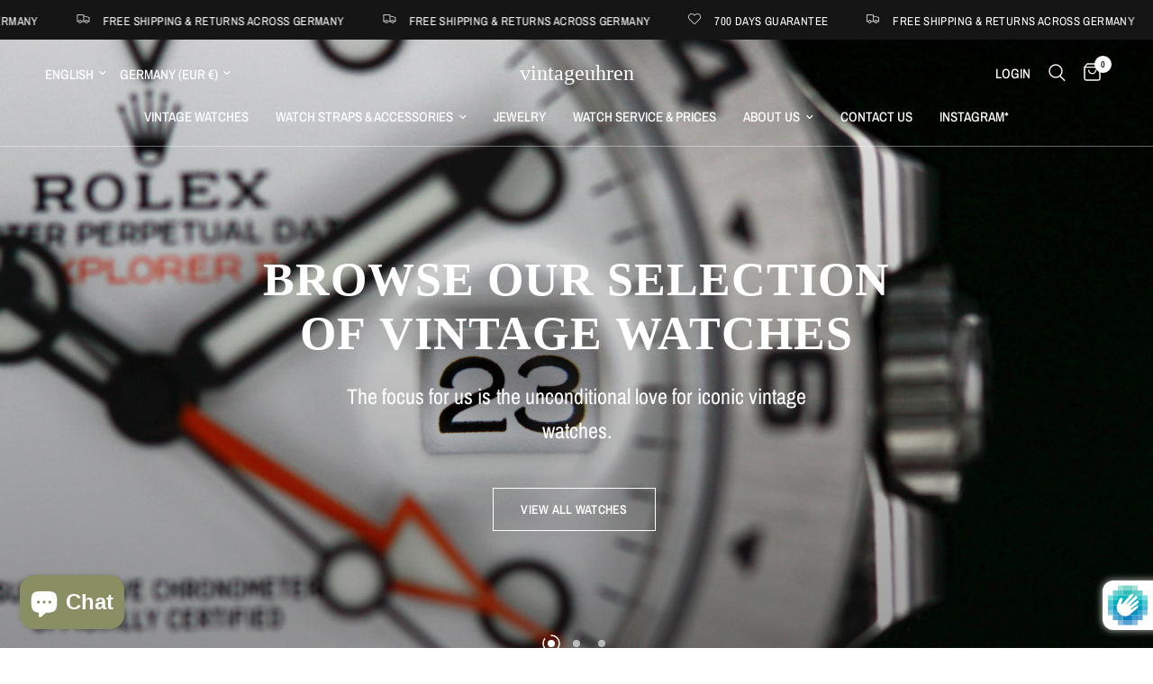

--- FILE ---
content_type: text/html; charset=utf-8
request_url: https://vintageuhren.net/
body_size: 32519
content:
<!doctype html><html class="no-js" lang="en" dir="ltr">
<head>
	<meta charset="utf-8">
	<meta http-equiv="X-UA-Compatible" content="IE=edge,chrome=1">
	<meta name="viewport" content="width=device-width, initial-scale=1, maximum-scale=5, viewport-fit=cover">
	<meta name="theme-color" content="#ffffff">
	<link rel="canonical" href="https://vintageuhren.net/">
	<link rel="preconnect" href="https://cdn.shopify.com" crossorigin>
	<link rel="preload" as="style" href="//vintageuhren.net/cdn/shop/t/14/assets/app.css?v=51429833205876811641681744133">



<link href="//vintageuhren.net/cdn/shop/t/14/assets/animations.min.js?v=43857518744990237831681744131" as="script" rel="preload">

<link href="//vintageuhren.net/cdn/shop/t/14/assets/vendor.min.js?v=157477036952821991051679052629" as="script" rel="preload">
<link href="//vintageuhren.net/cdn/shop/t/14/assets/app.js?v=31550366409967495501681744134" as="script" rel="preload">
<link href="//vintageuhren.net/cdn/shop/t/14/assets/slideshow.js?v=173579497955750101941679052629" as="script" rel="preload">

<script>
window.lazySizesConfig = window.lazySizesConfig || {};
window.lazySizesConfig.expand = 250;
window.lazySizesConfig.loadMode = 1;
window.lazySizesConfig.loadHidden = false;
</script>


	

	<title>
	Vintage Uhren Casa Pieper &ndash; vintageuhren
	</title>

	
	<meta name="description" content="Casa Pieper is a family owned business based in Konstanz, Germany, Europe and in Lima , Peru .Since 1985 we are specialised in restoring and selling vintage watches. Vintage Watches are timeless and exciting, no matter if you are buying your first watch or adding another timepiece to an already strong collection.">
	
<link rel="preconnect" href="https://fonts.shopifycdn.com" crossorigin>

<meta property="og:site_name" content="vintageuhren">
<meta property="og:url" content="https://vintageuhren.net/">
<meta property="og:title" content="Vintage Uhren Casa Pieper">
<meta property="og:type" content="website">
<meta property="og:description" content="Casa Pieper is a family owned business based in Konstanz, Germany, Europe and in Lima , Peru .Since 1985 we are specialised in restoring and selling vintage watches. Vintage Watches are timeless and exciting, no matter if you are buying your first watch or adding another timepiece to an already strong collection."><meta name="twitter:card" content="summary_large_image">
<meta name="twitter:title" content="Vintage Uhren Casa Pieper">
<meta name="twitter:description" content="Casa Pieper is a family owned business based in Konstanz, Germany, Europe and in Lima , Peru .Since 1985 we are specialised in restoring and selling vintage watches. Vintage Watches are timeless and exciting, no matter if you are buying your first watch or adding another timepiece to an already strong collection.">


	<link href="//vintageuhren.net/cdn/shop/t/14/assets/app.css?v=51429833205876811641681744133" rel="stylesheet" type="text/css" media="all" />

	<style data-shopify>
	@font-face {
  font-family: "Archivo Narrow";
  font-weight: 400;
  font-style: normal;
  font-display: swap;
  src: url("//vintageuhren.net/cdn/fonts/archivo_narrow/archivonarrow_n4.5c3bab850a22055c235cf940f895d873a8689d70.woff2") format("woff2"),
       url("//vintageuhren.net/cdn/fonts/archivo_narrow/archivonarrow_n4.ea12dd22d3319d164475c1d047ae8f973041a9ff.woff") format("woff");
}

@font-face {
  font-family: "Archivo Narrow";
  font-weight: 500;
  font-style: normal;
  font-display: swap;
  src: url("//vintageuhren.net/cdn/fonts/archivo_narrow/archivonarrow_n5.d7d2ed7fbf03e65de95fbf4dd65b8f16594058a7.woff2") format("woff2"),
       url("//vintageuhren.net/cdn/fonts/archivo_narrow/archivonarrow_n5.1b34a2bfca6fa7ceb43f421bf0098175c735e91b.woff") format("woff");
}

@font-face {
  font-family: "Archivo Narrow";
  font-weight: 600;
  font-style: normal;
  font-display: swap;
  src: url("//vintageuhren.net/cdn/fonts/archivo_narrow/archivonarrow_n6.39db873f9e4e9c8ab7083354b267ce7500b7ee9e.woff2") format("woff2"),
       url("//vintageuhren.net/cdn/fonts/archivo_narrow/archivonarrow_n6.997d285d710a777a602467368cc2fbd11a20033e.woff") format("woff");
}

@font-face {
  font-family: "Archivo Narrow";
  font-weight: 400;
  font-style: italic;
  font-display: swap;
  src: url("//vintageuhren.net/cdn/fonts/archivo_narrow/archivonarrow_i4.59445c13f0e607542640c8a56f31dcd8ed680cfa.woff2") format("woff2"),
       url("//vintageuhren.net/cdn/fonts/archivo_narrow/archivonarrow_i4.bbf26c99347034f8df1f87b08c4a929cfc5255c8.woff") format("woff");
}

@font-face {
  font-family: "Archivo Narrow";
  font-weight: 600;
  font-style: italic;
  font-display: swap;
  src: url("//vintageuhren.net/cdn/fonts/archivo_narrow/archivonarrow_i6.21c69730cb55f9ff454529f520897ee241e78c97.woff2") format("woff2"),
       url("//vintageuhren.net/cdn/fonts/archivo_narrow/archivonarrow_i6.6c25ccdf80ef4616ffdc61ea3e51d7ed480f0d13.woff") format("woff");
}


		

h1,h2,h3,h4,h5,h6,
	.h1,.h2,.h3,.h4,.h5,.h6,
	.logolink.text-logo,
	.heading-font,
	.h1-xlarge,
	.h1-large,
	.customer-addresses .my-address .address-index {
		font-style: normal;
		font-weight: 400;
		font-family: "New York", Iowan Old Style, Apple Garamond, Baskerville, Times New Roman, Droid Serif, Times, Source Serif Pro, serif, Apple Color Emoji, Segoe UI Emoji, Segoe UI Symbol;
	}
	body,
	.body-font,
	.thb-product-detail .product-title {
		font-style: normal;
		font-weight: 400;
		font-family: "Archivo Narrow", sans-serif;
	}
	:root {
		--font-body-scale: 1.0;
		--font-body-line-height-scale: 1.0;
		--font-body-letter-spacing: 0.0em;
		--font-heading-scale: 1.0;
		--font-heading-line-height-scale: 1.0;
		--font-heading-letter-spacing: 0.02em;
		--font-navigation-scale: 1.0;
		--font-product-title-scale: 1.0;
		--font-product-title-line-height-scale: 1.0;
		--button-letter-spacing: 0.02em;--bg-body: #ffffff;
			--bg-body-rgb: 255,255,255;
			--bg-body-darken: #f7f7f7;
			--payment-terms-background-color: #ffffff;--color-body: #151515;
		  --color-body-rgb: 21,21,21;--color-accent: #151515;
			--color-accent-rgb: 21,21,21;--color-border: #E2E2E2;--color-form-border: #dedede;--color-announcement-bar-text: #ffffff;--color-announcement-bar-bg: #151515;--color-header-bg: #ffffff;
			--color-header-bg-rgb: 255,255,255;--color-header-text: #151515;
			--color-header-text-rgb: 21,21,21;--color-header-links: #151515;--color-header-links-hover: #151515;--color-header-icons: #151515;--color-header-border: #E2E2E2;--solid-button-background: #151515;--solid-button-label: #ffffff;--outline-button-label: #151515;--color-price: #151515;--color-star: #FD9A52;--color-dots: #151515;--color-inventory-instock: #279A4B;--color-inventory-lowstock: #FB9E5B;--section-spacing-mobile: 50px;--section-spacing-desktop: 90px;--button-border-radius: 0px;--color-badge-text: #ffffff;--color-badge-sold-out: #939393;--color-badge-sale: #151515;--badge-corner-radius: 13px;--color-footer-text: #FFFFFF;
			--color-footer-text-rgb: 255,255,255;--color-footer-link: #FFFFFF;--color-footer-link-hover: #FFFFFF;--color-footer-border: #444444;
			--color-footer-border-rgb: 68,68,68;--color-footer-bg: #151515;}
</style>


	<script>
		window.theme = window.theme || {};
		theme = {
			settings: {
				money_with_currency_format:"€{{amount_with_comma_separator}}",
				cart_drawer:true},
			routes: {
				root_url: '/',
				cart_url: '/cart',
				cart_add_url: '/cart/add',
				search_url: '/search',
				cart_change_url: '/cart/change',
				cart_update_url: '/cart/update',
				predictive_search_url: '/search/suggest',
			},
			variantStrings: {
        addToCart: `Add to cart`,
        soldOut: `Sold out`,
        unavailable: `Unavailable`,
      },
			strings: {
				requiresTerms: `You must agree with the terms and conditions of sales to check out`,
			}
		};
	</script>
	<script>window.performance && window.performance.mark && window.performance.mark('shopify.content_for_header.start');</script><meta name="google-site-verification" content="1r9uUbXywylh8cU8l6fwZ_2EFk75WxvQhOoiNMBY_KQ">
<meta id="shopify-digital-wallet" name="shopify-digital-wallet" content="/25677496419/digital_wallets/dialog">
<meta name="shopify-checkout-api-token" content="dd038a9ba6cc684a447592a71dcbf1a9">
<meta id="in-context-paypal-metadata" data-shop-id="25677496419" data-venmo-supported="false" data-environment="production" data-locale="en_US" data-paypal-v4="true" data-currency="EUR">
<script async="async" src="/checkouts/internal/preloads.js?locale=en-DE"></script>
<script id="shopify-features" type="application/json">{"accessToken":"dd038a9ba6cc684a447592a71dcbf1a9","betas":["rich-media-storefront-analytics"],"domain":"vintageuhren.net","predictiveSearch":true,"shopId":25677496419,"locale":"en"}</script>
<script>var Shopify = Shopify || {};
Shopify.shop = "vintageuhren.myshopify.com";
Shopify.locale = "en";
Shopify.currency = {"active":"EUR","rate":"1.0"};
Shopify.country = "DE";
Shopify.theme = {"name":"Reformation","id":142959247625,"schema_name":"Reformation","schema_version":"1.5.1","theme_store_id":1762,"role":"main"};
Shopify.theme.handle = "null";
Shopify.theme.style = {"id":null,"handle":null};
Shopify.cdnHost = "vintageuhren.net/cdn";
Shopify.routes = Shopify.routes || {};
Shopify.routes.root = "/";</script>
<script type="module">!function(o){(o.Shopify=o.Shopify||{}).modules=!0}(window);</script>
<script>!function(o){function n(){var o=[];function n(){o.push(Array.prototype.slice.apply(arguments))}return n.q=o,n}var t=o.Shopify=o.Shopify||{};t.loadFeatures=n(),t.autoloadFeatures=n()}(window);</script>
<script id="shop-js-analytics" type="application/json">{"pageType":"index"}</script>
<script defer="defer" async type="module" src="//vintageuhren.net/cdn/shopifycloud/shop-js/modules/v2/client.init-shop-cart-sync_C5BV16lS.en.esm.js"></script>
<script defer="defer" async type="module" src="//vintageuhren.net/cdn/shopifycloud/shop-js/modules/v2/chunk.common_CygWptCX.esm.js"></script>
<script type="module">
  await import("//vintageuhren.net/cdn/shopifycloud/shop-js/modules/v2/client.init-shop-cart-sync_C5BV16lS.en.esm.js");
await import("//vintageuhren.net/cdn/shopifycloud/shop-js/modules/v2/chunk.common_CygWptCX.esm.js");

  window.Shopify.SignInWithShop?.initShopCartSync?.({"fedCMEnabled":true,"windoidEnabled":true});

</script>
<script>(function() {
  var isLoaded = false;
  function asyncLoad() {
    if (isLoaded) return;
    isLoaded = true;
    var urls = ["https:\/\/cdn.chaty.app\/pixel.js?id=TpSWspGe\u0026shop=vintageuhren.myshopify.com","https:\/\/app.gdpr-legal-cookie.com\/get-script.php?shop=vintageuhren.myshopify.com"];
    for (var i = 0; i < urls.length; i++) {
      var s = document.createElement('script');
      s.type = 'text/javascript';
      s.async = true;
      s.src = urls[i];
      var x = document.getElementsByTagName('script')[0];
      x.parentNode.insertBefore(s, x);
    }
  };
  if(window.attachEvent) {
    window.attachEvent('onload', asyncLoad);
  } else {
    window.addEventListener('load', asyncLoad, false);
  }
})();</script>
<script id="__st">var __st={"a":25677496419,"offset":3600,"reqid":"414db6fe-4ce4-457e-a58d-191324f3e879-1768767337","pageurl":"vintageuhren.net\/","u":"f3add638cc21","p":"home"};</script>
<script>window.ShopifyPaypalV4VisibilityTracking = true;</script>
<script id="captcha-bootstrap">!function(){'use strict';const t='contact',e='account',n='new_comment',o=[[t,t],['blogs',n],['comments',n],[t,'customer']],c=[[e,'customer_login'],[e,'guest_login'],[e,'recover_customer_password'],[e,'create_customer']],r=t=>t.map((([t,e])=>`form[action*='/${t}']:not([data-nocaptcha='true']) input[name='form_type'][value='${e}']`)).join(','),a=t=>()=>t?[...document.querySelectorAll(t)].map((t=>t.form)):[];function s(){const t=[...o],e=r(t);return a(e)}const i='password',u='form_key',d=['recaptcha-v3-token','g-recaptcha-response','h-captcha-response',i],f=()=>{try{return window.sessionStorage}catch{return}},m='__shopify_v',_=t=>t.elements[u];function p(t,e,n=!1){try{const o=window.sessionStorage,c=JSON.parse(o.getItem(e)),{data:r}=function(t){const{data:e,action:n}=t;return t[m]||n?{data:e,action:n}:{data:t,action:n}}(c);for(const[e,n]of Object.entries(r))t.elements[e]&&(t.elements[e].value=n);n&&o.removeItem(e)}catch(o){console.error('form repopulation failed',{error:o})}}const l='form_type',E='cptcha';function T(t){t.dataset[E]=!0}const w=window,h=w.document,L='Shopify',v='ce_forms',y='captcha';let A=!1;((t,e)=>{const n=(g='f06e6c50-85a8-45c8-87d0-21a2b65856fe',I='https://cdn.shopify.com/shopifycloud/storefront-forms-hcaptcha/ce_storefront_forms_captcha_hcaptcha.v1.5.2.iife.js',D={infoText:'Protected by hCaptcha',privacyText:'Privacy',termsText:'Terms'},(t,e,n)=>{const o=w[L][v],c=o.bindForm;if(c)return c(t,g,e,D).then(n);var r;o.q.push([[t,g,e,D],n]),r=I,A||(h.body.append(Object.assign(h.createElement('script'),{id:'captcha-provider',async:!0,src:r})),A=!0)});var g,I,D;w[L]=w[L]||{},w[L][v]=w[L][v]||{},w[L][v].q=[],w[L][y]=w[L][y]||{},w[L][y].protect=function(t,e){n(t,void 0,e),T(t)},Object.freeze(w[L][y]),function(t,e,n,w,h,L){const[v,y,A,g]=function(t,e,n){const i=e?o:[],u=t?c:[],d=[...i,...u],f=r(d),m=r(i),_=r(d.filter((([t,e])=>n.includes(e))));return[a(f),a(m),a(_),s()]}(w,h,L),I=t=>{const e=t.target;return e instanceof HTMLFormElement?e:e&&e.form},D=t=>v().includes(t);t.addEventListener('submit',(t=>{const e=I(t);if(!e)return;const n=D(e)&&!e.dataset.hcaptchaBound&&!e.dataset.recaptchaBound,o=_(e),c=g().includes(e)&&(!o||!o.value);(n||c)&&t.preventDefault(),c&&!n&&(function(t){try{if(!f())return;!function(t){const e=f();if(!e)return;const n=_(t);if(!n)return;const o=n.value;o&&e.removeItem(o)}(t);const e=Array.from(Array(32),(()=>Math.random().toString(36)[2])).join('');!function(t,e){_(t)||t.append(Object.assign(document.createElement('input'),{type:'hidden',name:u})),t.elements[u].value=e}(t,e),function(t,e){const n=f();if(!n)return;const o=[...t.querySelectorAll(`input[type='${i}']`)].map((({name:t})=>t)),c=[...d,...o],r={};for(const[a,s]of new FormData(t).entries())c.includes(a)||(r[a]=s);n.setItem(e,JSON.stringify({[m]:1,action:t.action,data:r}))}(t,e)}catch(e){console.error('failed to persist form',e)}}(e),e.submit())}));const S=(t,e)=>{t&&!t.dataset[E]&&(n(t,e.some((e=>e===t))),T(t))};for(const o of['focusin','change'])t.addEventListener(o,(t=>{const e=I(t);D(e)&&S(e,y())}));const B=e.get('form_key'),M=e.get(l),P=B&&M;t.addEventListener('DOMContentLoaded',(()=>{const t=y();if(P)for(const e of t)e.elements[l].value===M&&p(e,B);[...new Set([...A(),...v().filter((t=>'true'===t.dataset.shopifyCaptcha))])].forEach((e=>S(e,t)))}))}(h,new URLSearchParams(w.location.search),n,t,e,['guest_login'])})(!0,!0)}();</script>
<script integrity="sha256-4kQ18oKyAcykRKYeNunJcIwy7WH5gtpwJnB7kiuLZ1E=" data-source-attribution="shopify.loadfeatures" defer="defer" src="//vintageuhren.net/cdn/shopifycloud/storefront/assets/storefront/load_feature-a0a9edcb.js" crossorigin="anonymous"></script>
<script data-source-attribution="shopify.dynamic_checkout.dynamic.init">var Shopify=Shopify||{};Shopify.PaymentButton=Shopify.PaymentButton||{isStorefrontPortableWallets:!0,init:function(){window.Shopify.PaymentButton.init=function(){};var t=document.createElement("script");t.src="https://vintageuhren.net/cdn/shopifycloud/portable-wallets/latest/portable-wallets.en.js",t.type="module",document.head.appendChild(t)}};
</script>
<script data-source-attribution="shopify.dynamic_checkout.buyer_consent">
  function portableWalletsHideBuyerConsent(e){var t=document.getElementById("shopify-buyer-consent"),n=document.getElementById("shopify-subscription-policy-button");t&&n&&(t.classList.add("hidden"),t.setAttribute("aria-hidden","true"),n.removeEventListener("click",e))}function portableWalletsShowBuyerConsent(e){var t=document.getElementById("shopify-buyer-consent"),n=document.getElementById("shopify-subscription-policy-button");t&&n&&(t.classList.remove("hidden"),t.removeAttribute("aria-hidden"),n.addEventListener("click",e))}window.Shopify?.PaymentButton&&(window.Shopify.PaymentButton.hideBuyerConsent=portableWalletsHideBuyerConsent,window.Shopify.PaymentButton.showBuyerConsent=portableWalletsShowBuyerConsent);
</script>
<script data-source-attribution="shopify.dynamic_checkout.cart.bootstrap">document.addEventListener("DOMContentLoaded",(function(){function t(){return document.querySelector("shopify-accelerated-checkout-cart, shopify-accelerated-checkout")}if(t())Shopify.PaymentButton.init();else{new MutationObserver((function(e,n){t()&&(Shopify.PaymentButton.init(),n.disconnect())})).observe(document.body,{childList:!0,subtree:!0})}}));
</script>
<link id="shopify-accelerated-checkout-styles" rel="stylesheet" media="screen" href="https://vintageuhren.net/cdn/shopifycloud/portable-wallets/latest/accelerated-checkout-backwards-compat.css" crossorigin="anonymous">
<style id="shopify-accelerated-checkout-cart">
        #shopify-buyer-consent {
  margin-top: 1em;
  display: inline-block;
  width: 100%;
}

#shopify-buyer-consent.hidden {
  display: none;
}

#shopify-subscription-policy-button {
  background: none;
  border: none;
  padding: 0;
  text-decoration: underline;
  font-size: inherit;
  cursor: pointer;
}

#shopify-subscription-policy-button::before {
  box-shadow: none;
}

      </style>

<script>window.performance && window.performance.mark && window.performance.mark('shopify.content_for_header.end');</script> <!-- Header hook for plugins -->

	<script>document.documentElement.className = document.documentElement.className.replace('no-js', 'js');</script>
<script src="https://cdn.shopify.com/extensions/7bc9bb47-adfa-4267-963e-cadee5096caf/inbox-1252/assets/inbox-chat-loader.js" type="text/javascript" defer="defer"></script>
<script src="https://cdn.shopify.com/extensions/019ab6e9-5f19-7fd9-b7cd-4b9160b381fa/smp-44/assets/newsletter_form.js" type="text/javascript" defer="defer"></script>
<link href="https://cdn.shopify.com/extensions/019ab6e9-5f19-7fd9-b7cd-4b9160b381fa/smp-44/assets/newsletter_form.css" rel="stylesheet" type="text/css" media="all">
<link href="https://monorail-edge.shopifysvc.com" rel="dns-prefetch">
<script>(function(){if ("sendBeacon" in navigator && "performance" in window) {try {var session_token_from_headers = performance.getEntriesByType('navigation')[0].serverTiming.find(x => x.name == '_s').description;} catch {var session_token_from_headers = undefined;}var session_cookie_matches = document.cookie.match(/_shopify_s=([^;]*)/);var session_token_from_cookie = session_cookie_matches && session_cookie_matches.length === 2 ? session_cookie_matches[1] : "";var session_token = session_token_from_headers || session_token_from_cookie || "";function handle_abandonment_event(e) {var entries = performance.getEntries().filter(function(entry) {return /monorail-edge.shopifysvc.com/.test(entry.name);});if (!window.abandonment_tracked && entries.length === 0) {window.abandonment_tracked = true;var currentMs = Date.now();var navigation_start = performance.timing.navigationStart;var payload = {shop_id: 25677496419,url: window.location.href,navigation_start,duration: currentMs - navigation_start,session_token,page_type: "index"};window.navigator.sendBeacon("https://monorail-edge.shopifysvc.com/v1/produce", JSON.stringify({schema_id: "online_store_buyer_site_abandonment/1.1",payload: payload,metadata: {event_created_at_ms: currentMs,event_sent_at_ms: currentMs}}));}}window.addEventListener('pagehide', handle_abandonment_event);}}());</script>
<script id="web-pixels-manager-setup">(function e(e,d,r,n,o){if(void 0===o&&(o={}),!Boolean(null===(a=null===(i=window.Shopify)||void 0===i?void 0:i.analytics)||void 0===a?void 0:a.replayQueue)){var i,a;window.Shopify=window.Shopify||{};var t=window.Shopify;t.analytics=t.analytics||{};var s=t.analytics;s.replayQueue=[],s.publish=function(e,d,r){return s.replayQueue.push([e,d,r]),!0};try{self.performance.mark("wpm:start")}catch(e){}var l=function(){var e={modern:/Edge?\/(1{2}[4-9]|1[2-9]\d|[2-9]\d{2}|\d{4,})\.\d+(\.\d+|)|Firefox\/(1{2}[4-9]|1[2-9]\d|[2-9]\d{2}|\d{4,})\.\d+(\.\d+|)|Chrom(ium|e)\/(9{2}|\d{3,})\.\d+(\.\d+|)|(Maci|X1{2}).+ Version\/(15\.\d+|(1[6-9]|[2-9]\d|\d{3,})\.\d+)([,.]\d+|)( \(\w+\)|)( Mobile\/\w+|) Safari\/|Chrome.+OPR\/(9{2}|\d{3,})\.\d+\.\d+|(CPU[ +]OS|iPhone[ +]OS|CPU[ +]iPhone|CPU IPhone OS|CPU iPad OS)[ +]+(15[._]\d+|(1[6-9]|[2-9]\d|\d{3,})[._]\d+)([._]\d+|)|Android:?[ /-](13[3-9]|1[4-9]\d|[2-9]\d{2}|\d{4,})(\.\d+|)(\.\d+|)|Android.+Firefox\/(13[5-9]|1[4-9]\d|[2-9]\d{2}|\d{4,})\.\d+(\.\d+|)|Android.+Chrom(ium|e)\/(13[3-9]|1[4-9]\d|[2-9]\d{2}|\d{4,})\.\d+(\.\d+|)|SamsungBrowser\/([2-9]\d|\d{3,})\.\d+/,legacy:/Edge?\/(1[6-9]|[2-9]\d|\d{3,})\.\d+(\.\d+|)|Firefox\/(5[4-9]|[6-9]\d|\d{3,})\.\d+(\.\d+|)|Chrom(ium|e)\/(5[1-9]|[6-9]\d|\d{3,})\.\d+(\.\d+|)([\d.]+$|.*Safari\/(?![\d.]+ Edge\/[\d.]+$))|(Maci|X1{2}).+ Version\/(10\.\d+|(1[1-9]|[2-9]\d|\d{3,})\.\d+)([,.]\d+|)( \(\w+\)|)( Mobile\/\w+|) Safari\/|Chrome.+OPR\/(3[89]|[4-9]\d|\d{3,})\.\d+\.\d+|(CPU[ +]OS|iPhone[ +]OS|CPU[ +]iPhone|CPU IPhone OS|CPU iPad OS)[ +]+(10[._]\d+|(1[1-9]|[2-9]\d|\d{3,})[._]\d+)([._]\d+|)|Android:?[ /-](13[3-9]|1[4-9]\d|[2-9]\d{2}|\d{4,})(\.\d+|)(\.\d+|)|Mobile Safari.+OPR\/([89]\d|\d{3,})\.\d+\.\d+|Android.+Firefox\/(13[5-9]|1[4-9]\d|[2-9]\d{2}|\d{4,})\.\d+(\.\d+|)|Android.+Chrom(ium|e)\/(13[3-9]|1[4-9]\d|[2-9]\d{2}|\d{4,})\.\d+(\.\d+|)|Android.+(UC? ?Browser|UCWEB|U3)[ /]?(15\.([5-9]|\d{2,})|(1[6-9]|[2-9]\d|\d{3,})\.\d+)\.\d+|SamsungBrowser\/(5\.\d+|([6-9]|\d{2,})\.\d+)|Android.+MQ{2}Browser\/(14(\.(9|\d{2,})|)|(1[5-9]|[2-9]\d|\d{3,})(\.\d+|))(\.\d+|)|K[Aa][Ii]OS\/(3\.\d+|([4-9]|\d{2,})\.\d+)(\.\d+|)/},d=e.modern,r=e.legacy,n=navigator.userAgent;return n.match(d)?"modern":n.match(r)?"legacy":"unknown"}(),u="modern"===l?"modern":"legacy",c=(null!=n?n:{modern:"",legacy:""})[u],f=function(e){return[e.baseUrl,"/wpm","/b",e.hashVersion,"modern"===e.buildTarget?"m":"l",".js"].join("")}({baseUrl:d,hashVersion:r,buildTarget:u}),m=function(e){var d=e.version,r=e.bundleTarget,n=e.surface,o=e.pageUrl,i=e.monorailEndpoint;return{emit:function(e){var a=e.status,t=e.errorMsg,s=(new Date).getTime(),l=JSON.stringify({metadata:{event_sent_at_ms:s},events:[{schema_id:"web_pixels_manager_load/3.1",payload:{version:d,bundle_target:r,page_url:o,status:a,surface:n,error_msg:t},metadata:{event_created_at_ms:s}}]});if(!i)return console&&console.warn&&console.warn("[Web Pixels Manager] No Monorail endpoint provided, skipping logging."),!1;try{return self.navigator.sendBeacon.bind(self.navigator)(i,l)}catch(e){}var u=new XMLHttpRequest;try{return u.open("POST",i,!0),u.setRequestHeader("Content-Type","text/plain"),u.send(l),!0}catch(e){return console&&console.warn&&console.warn("[Web Pixels Manager] Got an unhandled error while logging to Monorail."),!1}}}}({version:r,bundleTarget:l,surface:e.surface,pageUrl:self.location.href,monorailEndpoint:e.monorailEndpoint});try{o.browserTarget=l,function(e){var d=e.src,r=e.async,n=void 0===r||r,o=e.onload,i=e.onerror,a=e.sri,t=e.scriptDataAttributes,s=void 0===t?{}:t,l=document.createElement("script"),u=document.querySelector("head"),c=document.querySelector("body");if(l.async=n,l.src=d,a&&(l.integrity=a,l.crossOrigin="anonymous"),s)for(var f in s)if(Object.prototype.hasOwnProperty.call(s,f))try{l.dataset[f]=s[f]}catch(e){}if(o&&l.addEventListener("load",o),i&&l.addEventListener("error",i),u)u.appendChild(l);else{if(!c)throw new Error("Did not find a head or body element to append the script");c.appendChild(l)}}({src:f,async:!0,onload:function(){if(!function(){var e,d;return Boolean(null===(d=null===(e=window.Shopify)||void 0===e?void 0:e.analytics)||void 0===d?void 0:d.initialized)}()){var d=window.webPixelsManager.init(e)||void 0;if(d){var r=window.Shopify.analytics;r.replayQueue.forEach((function(e){var r=e[0],n=e[1],o=e[2];d.publishCustomEvent(r,n,o)})),r.replayQueue=[],r.publish=d.publishCustomEvent,r.visitor=d.visitor,r.initialized=!0}}},onerror:function(){return m.emit({status:"failed",errorMsg:"".concat(f," has failed to load")})},sri:function(e){var d=/^sha384-[A-Za-z0-9+/=]+$/;return"string"==typeof e&&d.test(e)}(c)?c:"",scriptDataAttributes:o}),m.emit({status:"loading"})}catch(e){m.emit({status:"failed",errorMsg:(null==e?void 0:e.message)||"Unknown error"})}}})({shopId: 25677496419,storefrontBaseUrl: "https://vintageuhren.net",extensionsBaseUrl: "https://extensions.shopifycdn.com/cdn/shopifycloud/web-pixels-manager",monorailEndpoint: "https://monorail-edge.shopifysvc.com/unstable/produce_batch",surface: "storefront-renderer",enabledBetaFlags: ["2dca8a86"],webPixelsConfigList: [{"id":"1128825097","configuration":"{\"config\":\"{\\\"pixel_id\\\":\\\"GT-NGSCCMC\\\",\\\"target_country\\\":\\\"DE\\\",\\\"gtag_events\\\":[{\\\"type\\\":\\\"purchase\\\",\\\"action_label\\\":\\\"MC-BX4JPJ56K3\\\"},{\\\"type\\\":\\\"page_view\\\",\\\"action_label\\\":\\\"MC-BX4JPJ56K3\\\"},{\\\"type\\\":\\\"view_item\\\",\\\"action_label\\\":\\\"MC-BX4JPJ56K3\\\"}],\\\"enable_monitoring_mode\\\":false}\"}","eventPayloadVersion":"v1","runtimeContext":"OPEN","scriptVersion":"b2a88bafab3e21179ed38636efcd8a93","type":"APP","apiClientId":1780363,"privacyPurposes":[],"dataSharingAdjustments":{"protectedCustomerApprovalScopes":["read_customer_address","read_customer_email","read_customer_name","read_customer_personal_data","read_customer_phone"]}},{"id":"176095497","eventPayloadVersion":"v1","runtimeContext":"LAX","scriptVersion":"1","type":"CUSTOM","privacyPurposes":["ANALYTICS"],"name":"Google Analytics tag (migrated)"},{"id":"shopify-app-pixel","configuration":"{}","eventPayloadVersion":"v1","runtimeContext":"STRICT","scriptVersion":"0450","apiClientId":"shopify-pixel","type":"APP","privacyPurposes":["ANALYTICS","MARKETING"]},{"id":"shopify-custom-pixel","eventPayloadVersion":"v1","runtimeContext":"LAX","scriptVersion":"0450","apiClientId":"shopify-pixel","type":"CUSTOM","privacyPurposes":["ANALYTICS","MARKETING"]}],isMerchantRequest: false,initData: {"shop":{"name":"vintageuhren","paymentSettings":{"currencyCode":"EUR"},"myshopifyDomain":"vintageuhren.myshopify.com","countryCode":"DE","storefrontUrl":"https:\/\/vintageuhren.net"},"customer":null,"cart":null,"checkout":null,"productVariants":[],"purchasingCompany":null},},"https://vintageuhren.net/cdn","fcfee988w5aeb613cpc8e4bc33m6693e112",{"modern":"","legacy":""},{"shopId":"25677496419","storefrontBaseUrl":"https:\/\/vintageuhren.net","extensionBaseUrl":"https:\/\/extensions.shopifycdn.com\/cdn\/shopifycloud\/web-pixels-manager","surface":"storefront-renderer","enabledBetaFlags":"[\"2dca8a86\"]","isMerchantRequest":"false","hashVersion":"fcfee988w5aeb613cpc8e4bc33m6693e112","publish":"custom","events":"[[\"page_viewed\",{}]]"});</script><script>
  window.ShopifyAnalytics = window.ShopifyAnalytics || {};
  window.ShopifyAnalytics.meta = window.ShopifyAnalytics.meta || {};
  window.ShopifyAnalytics.meta.currency = 'EUR';
  var meta = {"page":{"pageType":"home","requestId":"414db6fe-4ce4-457e-a58d-191324f3e879-1768767337"}};
  for (var attr in meta) {
    window.ShopifyAnalytics.meta[attr] = meta[attr];
  }
</script>
<script class="analytics">
  (function () {
    var customDocumentWrite = function(content) {
      var jquery = null;

      if (window.jQuery) {
        jquery = window.jQuery;
      } else if (window.Checkout && window.Checkout.$) {
        jquery = window.Checkout.$;
      }

      if (jquery) {
        jquery('body').append(content);
      }
    };

    var hasLoggedConversion = function(token) {
      if (token) {
        return document.cookie.indexOf('loggedConversion=' + token) !== -1;
      }
      return false;
    }

    var setCookieIfConversion = function(token) {
      if (token) {
        var twoMonthsFromNow = new Date(Date.now());
        twoMonthsFromNow.setMonth(twoMonthsFromNow.getMonth() + 2);

        document.cookie = 'loggedConversion=' + token + '; expires=' + twoMonthsFromNow;
      }
    }

    var trekkie = window.ShopifyAnalytics.lib = window.trekkie = window.trekkie || [];
    if (trekkie.integrations) {
      return;
    }
    trekkie.methods = [
      'identify',
      'page',
      'ready',
      'track',
      'trackForm',
      'trackLink'
    ];
    trekkie.factory = function(method) {
      return function() {
        var args = Array.prototype.slice.call(arguments);
        args.unshift(method);
        trekkie.push(args);
        return trekkie;
      };
    };
    for (var i = 0; i < trekkie.methods.length; i++) {
      var key = trekkie.methods[i];
      trekkie[key] = trekkie.factory(key);
    }
    trekkie.load = function(config) {
      trekkie.config = config || {};
      trekkie.config.initialDocumentCookie = document.cookie;
      var first = document.getElementsByTagName('script')[0];
      var script = document.createElement('script');
      script.type = 'text/javascript';
      script.onerror = function(e) {
        var scriptFallback = document.createElement('script');
        scriptFallback.type = 'text/javascript';
        scriptFallback.onerror = function(error) {
                var Monorail = {
      produce: function produce(monorailDomain, schemaId, payload) {
        var currentMs = new Date().getTime();
        var event = {
          schema_id: schemaId,
          payload: payload,
          metadata: {
            event_created_at_ms: currentMs,
            event_sent_at_ms: currentMs
          }
        };
        return Monorail.sendRequest("https://" + monorailDomain + "/v1/produce", JSON.stringify(event));
      },
      sendRequest: function sendRequest(endpointUrl, payload) {
        // Try the sendBeacon API
        if (window && window.navigator && typeof window.navigator.sendBeacon === 'function' && typeof window.Blob === 'function' && !Monorail.isIos12()) {
          var blobData = new window.Blob([payload], {
            type: 'text/plain'
          });

          if (window.navigator.sendBeacon(endpointUrl, blobData)) {
            return true;
          } // sendBeacon was not successful

        } // XHR beacon

        var xhr = new XMLHttpRequest();

        try {
          xhr.open('POST', endpointUrl);
          xhr.setRequestHeader('Content-Type', 'text/plain');
          xhr.send(payload);
        } catch (e) {
          console.log(e);
        }

        return false;
      },
      isIos12: function isIos12() {
        return window.navigator.userAgent.lastIndexOf('iPhone; CPU iPhone OS 12_') !== -1 || window.navigator.userAgent.lastIndexOf('iPad; CPU OS 12_') !== -1;
      }
    };
    Monorail.produce('monorail-edge.shopifysvc.com',
      'trekkie_storefront_load_errors/1.1',
      {shop_id: 25677496419,
      theme_id: 142959247625,
      app_name: "storefront",
      context_url: window.location.href,
      source_url: "//vintageuhren.net/cdn/s/trekkie.storefront.cd680fe47e6c39ca5d5df5f0a32d569bc48c0f27.min.js"});

        };
        scriptFallback.async = true;
        scriptFallback.src = '//vintageuhren.net/cdn/s/trekkie.storefront.cd680fe47e6c39ca5d5df5f0a32d569bc48c0f27.min.js';
        first.parentNode.insertBefore(scriptFallback, first);
      };
      script.async = true;
      script.src = '//vintageuhren.net/cdn/s/trekkie.storefront.cd680fe47e6c39ca5d5df5f0a32d569bc48c0f27.min.js';
      first.parentNode.insertBefore(script, first);
    };
    trekkie.load(
      {"Trekkie":{"appName":"storefront","development":false,"defaultAttributes":{"shopId":25677496419,"isMerchantRequest":null,"themeId":142959247625,"themeCityHash":"17053231356011288240","contentLanguage":"en","currency":"EUR","eventMetadataId":"73a90199-10e3-4963-bfbf-1c12727d5e0d"},"isServerSideCookieWritingEnabled":true,"monorailRegion":"shop_domain","enabledBetaFlags":["65f19447"]},"Session Attribution":{},"S2S":{"facebookCapiEnabled":true,"source":"trekkie-storefront-renderer","apiClientId":580111}}
    );

    var loaded = false;
    trekkie.ready(function() {
      if (loaded) return;
      loaded = true;

      window.ShopifyAnalytics.lib = window.trekkie;

      var originalDocumentWrite = document.write;
      document.write = customDocumentWrite;
      try { window.ShopifyAnalytics.merchantGoogleAnalytics.call(this); } catch(error) {};
      document.write = originalDocumentWrite;

      window.ShopifyAnalytics.lib.page(null,{"pageType":"home","requestId":"414db6fe-4ce4-457e-a58d-191324f3e879-1768767337","shopifyEmitted":true});

      var match = window.location.pathname.match(/checkouts\/(.+)\/(thank_you|post_purchase)/)
      var token = match? match[1]: undefined;
      if (!hasLoggedConversion(token)) {
        setCookieIfConversion(token);
        
      }
    });


        var eventsListenerScript = document.createElement('script');
        eventsListenerScript.async = true;
        eventsListenerScript.src = "//vintageuhren.net/cdn/shopifycloud/storefront/assets/shop_events_listener-3da45d37.js";
        document.getElementsByTagName('head')[0].appendChild(eventsListenerScript);

})();</script>
  <script>
  if (!window.ga || (window.ga && typeof window.ga !== 'function')) {
    window.ga = function ga() {
      (window.ga.q = window.ga.q || []).push(arguments);
      if (window.Shopify && window.Shopify.analytics && typeof window.Shopify.analytics.publish === 'function') {
        window.Shopify.analytics.publish("ga_stub_called", {}, {sendTo: "google_osp_migration"});
      }
      console.error("Shopify's Google Analytics stub called with:", Array.from(arguments), "\nSee https://help.shopify.com/manual/promoting-marketing/pixels/pixel-migration#google for more information.");
    };
    if (window.Shopify && window.Shopify.analytics && typeof window.Shopify.analytics.publish === 'function') {
      window.Shopify.analytics.publish("ga_stub_initialized", {}, {sendTo: "google_osp_migration"});
    }
  }
</script>
<script
  defer
  src="https://vintageuhren.net/cdn/shopifycloud/perf-kit/shopify-perf-kit-3.0.4.min.js"
  data-application="storefront-renderer"
  data-shop-id="25677496419"
  data-render-region="gcp-us-east1"
  data-page-type="index"
  data-theme-instance-id="142959247625"
  data-theme-name="Reformation"
  data-theme-version="1.5.1"
  data-monorail-region="shop_domain"
  data-resource-timing-sampling-rate="10"
  data-shs="true"
  data-shs-beacon="true"
  data-shs-export-with-fetch="true"
  data-shs-logs-sample-rate="1"
  data-shs-beacon-endpoint="https://vintageuhren.net/api/collect"
></script>
</head>
<body class="animations-true button-uppercase-true navigation-uppercase-true product-title-uppercase-true template-index template-index">
	<a class="screen-reader-shortcut" href="#main-content">Skip to content</a>
	<div id="wrapper">
		<!-- BEGIN sections: header-group -->
<div id="shopify-section-sections--17868660539657__announcement-bar" class="shopify-section shopify-section-group-header-group announcement-bar-section"><link href="//vintageuhren.net/cdn/shop/t/14/assets/announcement-bar.css?v=100795429251865810581681744132" rel="stylesheet" type="text/css" media="all" /><div class="announcement-bar">
			<div class="announcement-bar--inner direction-left announcement-bar--marquee" style="--marquee-speed: 20s"><div><div class="announcement-bar--item" ><a href="/pages/warranty" target="_blank"><svg class="icon icon-accordion color-foreground-" aria-hidden="true" focusable="false" role="presentation" xmlns="http://www.w3.org/2000/svg" width="20" height="20" viewBox="0 0 20 20"><path d="M10 5.2393L8.5149 3.77392C6.79996 2.08174 4.01945 2.08174 2.30451 3.77392C0.589562 5.4661 0.589563 8.2097 2.30451 9.90188L10 17.4952L17.6955 9.90188C19.4104 8.2097 19.4104 5.4661 17.6955 3.77392C15.9805 2.08174 13.2 2.08174 11.4851 3.77392L10 5.2393ZM10.765 3.06343C12.8777 0.978857 16.3029 0.978856 18.4155 3.06343C20.5282 5.148 20.5282 8.52779 18.4155 10.6124L10.72 18.2057C10.3224 18.5981 9.67763 18.5981 9.27996 18.2057L1.58446 10.6124C-0.528154 8.52779 -0.528154 5.14801 1.58446 3.06343C3.69708 0.978859 7.12233 0.978858 9.23495 3.06343L10 3.81832L10.765 3.06343Z" fill-rule="evenodd"/></svg>700 DAYS GUARANTEE</a></div><div class="announcement-bar--item" ><a href="/pages/shipping-payments" target="_blank"><svg class="icon icon-accordion color-foreground-" aria-hidden="true" focusable="false" role="presentation" xmlns="http://www.w3.org/2000/svg" width="20" height="20" viewBox="0 0 20 20"><path d="M0 3.75156C0 3.47454 0.224196 3.24997 0.500755 3.24997H10.647C10.9235 3.24997 11.1477 3.47454 11.1477 3.75156V5.07505V5.63362V6.10938V13.6616C10.9427 14.0067 10.8813 14.1101 10.5516 14.6648L7.22339 14.6646V13.6614H10.1462V4.25316H1.00151V13.6614H2.6842V14.6646H0.500755C0.224196 14.6646 0 14.44 0 14.163V3.75156Z"/>
      <path d="M18.9985 8.08376L11.1477 6.10938V5.07505L19.6212 7.20603C19.8439 7.26203 20 7.46255 20 7.69253V14.1631C20 14.4401 19.7758 14.6647 19.4992 14.6647H17.3071V13.6615H18.9985V8.08376ZM11.1477 13.6616L13.3442 13.6615L13.3443 14.6647L10.5516 14.6648L11.1477 13.6616Z"/>
      <path d="M7.71269 14.1854C7.71269 15.6018 6.56643 16.75 5.15245 16.75C3.73847 16.75 2.59221 15.6018 2.59221 14.1854C2.59221 12.7691 3.73847 11.6209 5.15245 11.6209C6.56643 11.6209 7.71269 12.7691 7.71269 14.1854ZM5.15245 15.7468C6.01331 15.7468 6.71118 15.0478 6.71118 14.1854C6.71118 13.3231 6.01331 12.6241 5.15245 12.6241C4.29159 12.6241 3.59372 13.3231 3.59372 14.1854C3.59372 15.0478 4.29159 15.7468 5.15245 15.7468Z"/>
      <path d="M17.5196 14.1854C17.5196 15.6018 16.3733 16.75 14.9593 16.75C13.5454 16.75 12.3991 15.6018 12.3991 14.1854C12.3991 12.7691 13.5454 11.6209 14.9593 11.6209C16.3733 11.6209 17.5196 12.7691 17.5196 14.1854ZM14.9593 15.7468C15.8202 15.7468 16.5181 15.0478 16.5181 14.1854C16.5181 13.3231 15.8202 12.6241 14.9593 12.6241C14.0985 12.6241 13.4006 13.3231 13.4006 14.1854C13.4006 15.0478 14.0985 15.7468 14.9593 15.7468Z"/></svg>FREE SHIPPING & RETURNS ACROSS GERMANY</a></div><div class="announcement-bar--item" ><a href="/pages/shipping-payments" target="_blank"><svg class="icon icon-accordion color-foreground-" aria-hidden="true" focusable="false" role="presentation" xmlns="http://www.w3.org/2000/svg" width="20" height="20" viewBox="0 0 20 20"><path d="M0 3.75156C0 3.47454 0.224196 3.24997 0.500755 3.24997H10.647C10.9235 3.24997 11.1477 3.47454 11.1477 3.75156V5.07505V5.63362V6.10938V13.6616C10.9427 14.0067 10.8813 14.1101 10.5516 14.6648L7.22339 14.6646V13.6614H10.1462V4.25316H1.00151V13.6614H2.6842V14.6646H0.500755C0.224196 14.6646 0 14.44 0 14.163V3.75156Z"/>
      <path d="M18.9985 8.08376L11.1477 6.10938V5.07505L19.6212 7.20603C19.8439 7.26203 20 7.46255 20 7.69253V14.1631C20 14.4401 19.7758 14.6647 19.4992 14.6647H17.3071V13.6615H18.9985V8.08376ZM11.1477 13.6616L13.3442 13.6615L13.3443 14.6647L10.5516 14.6648L11.1477 13.6616Z"/>
      <path d="M7.71269 14.1854C7.71269 15.6018 6.56643 16.75 5.15245 16.75C3.73847 16.75 2.59221 15.6018 2.59221 14.1854C2.59221 12.7691 3.73847 11.6209 5.15245 11.6209C6.56643 11.6209 7.71269 12.7691 7.71269 14.1854ZM5.15245 15.7468C6.01331 15.7468 6.71118 15.0478 6.71118 14.1854C6.71118 13.3231 6.01331 12.6241 5.15245 12.6241C4.29159 12.6241 3.59372 13.3231 3.59372 14.1854C3.59372 15.0478 4.29159 15.7468 5.15245 15.7468Z"/>
      <path d="M17.5196 14.1854C17.5196 15.6018 16.3733 16.75 14.9593 16.75C13.5454 16.75 12.3991 15.6018 12.3991 14.1854C12.3991 12.7691 13.5454 11.6209 14.9593 11.6209C16.3733 11.6209 17.5196 12.7691 17.5196 14.1854ZM14.9593 15.7468C15.8202 15.7468 16.5181 15.0478 16.5181 14.1854C16.5181 13.3231 15.8202 12.6241 14.9593 12.6241C14.0985 12.6241 13.4006 13.3231 13.4006 14.1854C13.4006 15.0478 14.0985 15.7468 14.9593 15.7468Z"/></svg>FREE SHIPPING & RETURNS ACROSS GERMANY</a></div><div class="announcement-bar--item" ><a href="/pages/shipping-payments" target="_blank"><svg class="icon icon-accordion color-foreground-" aria-hidden="true" focusable="false" role="presentation" xmlns="http://www.w3.org/2000/svg" width="20" height="20" viewBox="0 0 20 20"><path d="M0 3.75156C0 3.47454 0.224196 3.24997 0.500755 3.24997H10.647C10.9235 3.24997 11.1477 3.47454 11.1477 3.75156V5.07505V5.63362V6.10938V13.6616C10.9427 14.0067 10.8813 14.1101 10.5516 14.6648L7.22339 14.6646V13.6614H10.1462V4.25316H1.00151V13.6614H2.6842V14.6646H0.500755C0.224196 14.6646 0 14.44 0 14.163V3.75156Z"/>
      <path d="M18.9985 8.08376L11.1477 6.10938V5.07505L19.6212 7.20603C19.8439 7.26203 20 7.46255 20 7.69253V14.1631C20 14.4401 19.7758 14.6647 19.4992 14.6647H17.3071V13.6615H18.9985V8.08376ZM11.1477 13.6616L13.3442 13.6615L13.3443 14.6647L10.5516 14.6648L11.1477 13.6616Z"/>
      <path d="M7.71269 14.1854C7.71269 15.6018 6.56643 16.75 5.15245 16.75C3.73847 16.75 2.59221 15.6018 2.59221 14.1854C2.59221 12.7691 3.73847 11.6209 5.15245 11.6209C6.56643 11.6209 7.71269 12.7691 7.71269 14.1854ZM5.15245 15.7468C6.01331 15.7468 6.71118 15.0478 6.71118 14.1854C6.71118 13.3231 6.01331 12.6241 5.15245 12.6241C4.29159 12.6241 3.59372 13.3231 3.59372 14.1854C3.59372 15.0478 4.29159 15.7468 5.15245 15.7468Z"/>
      <path d="M17.5196 14.1854C17.5196 15.6018 16.3733 16.75 14.9593 16.75C13.5454 16.75 12.3991 15.6018 12.3991 14.1854C12.3991 12.7691 13.5454 11.6209 14.9593 11.6209C16.3733 11.6209 17.5196 12.7691 17.5196 14.1854ZM14.9593 15.7468C15.8202 15.7468 16.5181 15.0478 16.5181 14.1854C16.5181 13.3231 15.8202 12.6241 14.9593 12.6241C14.0985 12.6241 13.4006 13.3231 13.4006 14.1854C13.4006 15.0478 14.0985 15.7468 14.9593 15.7468Z"/></svg>FREE SHIPPING & RETURNS ACROSS GERMANY</a></div><div class="announcement-bar--item" ><a href="/pages/shipping-payments" target="_blank"><svg class="icon icon-accordion color-foreground-" aria-hidden="true" focusable="false" role="presentation" xmlns="http://www.w3.org/2000/svg" width="20" height="20" viewBox="0 0 20 20"><path d="M0 3.75156C0 3.47454 0.224196 3.24997 0.500755 3.24997H10.647C10.9235 3.24997 11.1477 3.47454 11.1477 3.75156V5.07505V5.63362V6.10938V13.6616C10.9427 14.0067 10.8813 14.1101 10.5516 14.6648L7.22339 14.6646V13.6614H10.1462V4.25316H1.00151V13.6614H2.6842V14.6646H0.500755C0.224196 14.6646 0 14.44 0 14.163V3.75156Z"/>
      <path d="M18.9985 8.08376L11.1477 6.10938V5.07505L19.6212 7.20603C19.8439 7.26203 20 7.46255 20 7.69253V14.1631C20 14.4401 19.7758 14.6647 19.4992 14.6647H17.3071V13.6615H18.9985V8.08376ZM11.1477 13.6616L13.3442 13.6615L13.3443 14.6647L10.5516 14.6648L11.1477 13.6616Z"/>
      <path d="M7.71269 14.1854C7.71269 15.6018 6.56643 16.75 5.15245 16.75C3.73847 16.75 2.59221 15.6018 2.59221 14.1854C2.59221 12.7691 3.73847 11.6209 5.15245 11.6209C6.56643 11.6209 7.71269 12.7691 7.71269 14.1854ZM5.15245 15.7468C6.01331 15.7468 6.71118 15.0478 6.71118 14.1854C6.71118 13.3231 6.01331 12.6241 5.15245 12.6241C4.29159 12.6241 3.59372 13.3231 3.59372 14.1854C3.59372 15.0478 4.29159 15.7468 5.15245 15.7468Z"/>
      <path d="M17.5196 14.1854C17.5196 15.6018 16.3733 16.75 14.9593 16.75C13.5454 16.75 12.3991 15.6018 12.3991 14.1854C12.3991 12.7691 13.5454 11.6209 14.9593 11.6209C16.3733 11.6209 17.5196 12.7691 17.5196 14.1854ZM14.9593 15.7468C15.8202 15.7468 16.5181 15.0478 16.5181 14.1854C16.5181 13.3231 15.8202 12.6241 14.9593 12.6241C14.0985 12.6241 13.4006 13.3231 13.4006 14.1854C13.4006 15.0478 14.0985 15.7468 14.9593 15.7468Z"/></svg>FREE SHIPPING & RETURNS ACROSS GERMANY</a></div></div><div><div class="announcement-bar--item" ><a href="/pages/warranty" target="_blank"><svg class="icon icon-accordion color-foreground-" aria-hidden="true" focusable="false" role="presentation" xmlns="http://www.w3.org/2000/svg" width="20" height="20" viewBox="0 0 20 20"><path d="M10 5.2393L8.5149 3.77392C6.79996 2.08174 4.01945 2.08174 2.30451 3.77392C0.589562 5.4661 0.589563 8.2097 2.30451 9.90188L10 17.4952L17.6955 9.90188C19.4104 8.2097 19.4104 5.4661 17.6955 3.77392C15.9805 2.08174 13.2 2.08174 11.4851 3.77392L10 5.2393ZM10.765 3.06343C12.8777 0.978857 16.3029 0.978856 18.4155 3.06343C20.5282 5.148 20.5282 8.52779 18.4155 10.6124L10.72 18.2057C10.3224 18.5981 9.67763 18.5981 9.27996 18.2057L1.58446 10.6124C-0.528154 8.52779 -0.528154 5.14801 1.58446 3.06343C3.69708 0.978859 7.12233 0.978858 9.23495 3.06343L10 3.81832L10.765 3.06343Z" fill-rule="evenodd"/></svg>700 DAYS GUARANTEE</a></div><div class="announcement-bar--item" ><a href="/pages/shipping-payments" target="_blank"><svg class="icon icon-accordion color-foreground-" aria-hidden="true" focusable="false" role="presentation" xmlns="http://www.w3.org/2000/svg" width="20" height="20" viewBox="0 0 20 20"><path d="M0 3.75156C0 3.47454 0.224196 3.24997 0.500755 3.24997H10.647C10.9235 3.24997 11.1477 3.47454 11.1477 3.75156V5.07505V5.63362V6.10938V13.6616C10.9427 14.0067 10.8813 14.1101 10.5516 14.6648L7.22339 14.6646V13.6614H10.1462V4.25316H1.00151V13.6614H2.6842V14.6646H0.500755C0.224196 14.6646 0 14.44 0 14.163V3.75156Z"/>
      <path d="M18.9985 8.08376L11.1477 6.10938V5.07505L19.6212 7.20603C19.8439 7.26203 20 7.46255 20 7.69253V14.1631C20 14.4401 19.7758 14.6647 19.4992 14.6647H17.3071V13.6615H18.9985V8.08376ZM11.1477 13.6616L13.3442 13.6615L13.3443 14.6647L10.5516 14.6648L11.1477 13.6616Z"/>
      <path d="M7.71269 14.1854C7.71269 15.6018 6.56643 16.75 5.15245 16.75C3.73847 16.75 2.59221 15.6018 2.59221 14.1854C2.59221 12.7691 3.73847 11.6209 5.15245 11.6209C6.56643 11.6209 7.71269 12.7691 7.71269 14.1854ZM5.15245 15.7468C6.01331 15.7468 6.71118 15.0478 6.71118 14.1854C6.71118 13.3231 6.01331 12.6241 5.15245 12.6241C4.29159 12.6241 3.59372 13.3231 3.59372 14.1854C3.59372 15.0478 4.29159 15.7468 5.15245 15.7468Z"/>
      <path d="M17.5196 14.1854C17.5196 15.6018 16.3733 16.75 14.9593 16.75C13.5454 16.75 12.3991 15.6018 12.3991 14.1854C12.3991 12.7691 13.5454 11.6209 14.9593 11.6209C16.3733 11.6209 17.5196 12.7691 17.5196 14.1854ZM14.9593 15.7468C15.8202 15.7468 16.5181 15.0478 16.5181 14.1854C16.5181 13.3231 15.8202 12.6241 14.9593 12.6241C14.0985 12.6241 13.4006 13.3231 13.4006 14.1854C13.4006 15.0478 14.0985 15.7468 14.9593 15.7468Z"/></svg>FREE SHIPPING & RETURNS ACROSS GERMANY</a></div><div class="announcement-bar--item" ><a href="/pages/shipping-payments" target="_blank"><svg class="icon icon-accordion color-foreground-" aria-hidden="true" focusable="false" role="presentation" xmlns="http://www.w3.org/2000/svg" width="20" height="20" viewBox="0 0 20 20"><path d="M0 3.75156C0 3.47454 0.224196 3.24997 0.500755 3.24997H10.647C10.9235 3.24997 11.1477 3.47454 11.1477 3.75156V5.07505V5.63362V6.10938V13.6616C10.9427 14.0067 10.8813 14.1101 10.5516 14.6648L7.22339 14.6646V13.6614H10.1462V4.25316H1.00151V13.6614H2.6842V14.6646H0.500755C0.224196 14.6646 0 14.44 0 14.163V3.75156Z"/>
      <path d="M18.9985 8.08376L11.1477 6.10938V5.07505L19.6212 7.20603C19.8439 7.26203 20 7.46255 20 7.69253V14.1631C20 14.4401 19.7758 14.6647 19.4992 14.6647H17.3071V13.6615H18.9985V8.08376ZM11.1477 13.6616L13.3442 13.6615L13.3443 14.6647L10.5516 14.6648L11.1477 13.6616Z"/>
      <path d="M7.71269 14.1854C7.71269 15.6018 6.56643 16.75 5.15245 16.75C3.73847 16.75 2.59221 15.6018 2.59221 14.1854C2.59221 12.7691 3.73847 11.6209 5.15245 11.6209C6.56643 11.6209 7.71269 12.7691 7.71269 14.1854ZM5.15245 15.7468C6.01331 15.7468 6.71118 15.0478 6.71118 14.1854C6.71118 13.3231 6.01331 12.6241 5.15245 12.6241C4.29159 12.6241 3.59372 13.3231 3.59372 14.1854C3.59372 15.0478 4.29159 15.7468 5.15245 15.7468Z"/>
      <path d="M17.5196 14.1854C17.5196 15.6018 16.3733 16.75 14.9593 16.75C13.5454 16.75 12.3991 15.6018 12.3991 14.1854C12.3991 12.7691 13.5454 11.6209 14.9593 11.6209C16.3733 11.6209 17.5196 12.7691 17.5196 14.1854ZM14.9593 15.7468C15.8202 15.7468 16.5181 15.0478 16.5181 14.1854C16.5181 13.3231 15.8202 12.6241 14.9593 12.6241C14.0985 12.6241 13.4006 13.3231 13.4006 14.1854C13.4006 15.0478 14.0985 15.7468 14.9593 15.7468Z"/></svg>FREE SHIPPING & RETURNS ACROSS GERMANY</a></div><div class="announcement-bar--item" ><a href="/pages/shipping-payments" target="_blank"><svg class="icon icon-accordion color-foreground-" aria-hidden="true" focusable="false" role="presentation" xmlns="http://www.w3.org/2000/svg" width="20" height="20" viewBox="0 0 20 20"><path d="M0 3.75156C0 3.47454 0.224196 3.24997 0.500755 3.24997H10.647C10.9235 3.24997 11.1477 3.47454 11.1477 3.75156V5.07505V5.63362V6.10938V13.6616C10.9427 14.0067 10.8813 14.1101 10.5516 14.6648L7.22339 14.6646V13.6614H10.1462V4.25316H1.00151V13.6614H2.6842V14.6646H0.500755C0.224196 14.6646 0 14.44 0 14.163V3.75156Z"/>
      <path d="M18.9985 8.08376L11.1477 6.10938V5.07505L19.6212 7.20603C19.8439 7.26203 20 7.46255 20 7.69253V14.1631C20 14.4401 19.7758 14.6647 19.4992 14.6647H17.3071V13.6615H18.9985V8.08376ZM11.1477 13.6616L13.3442 13.6615L13.3443 14.6647L10.5516 14.6648L11.1477 13.6616Z"/>
      <path d="M7.71269 14.1854C7.71269 15.6018 6.56643 16.75 5.15245 16.75C3.73847 16.75 2.59221 15.6018 2.59221 14.1854C2.59221 12.7691 3.73847 11.6209 5.15245 11.6209C6.56643 11.6209 7.71269 12.7691 7.71269 14.1854ZM5.15245 15.7468C6.01331 15.7468 6.71118 15.0478 6.71118 14.1854C6.71118 13.3231 6.01331 12.6241 5.15245 12.6241C4.29159 12.6241 3.59372 13.3231 3.59372 14.1854C3.59372 15.0478 4.29159 15.7468 5.15245 15.7468Z"/>
      <path d="M17.5196 14.1854C17.5196 15.6018 16.3733 16.75 14.9593 16.75C13.5454 16.75 12.3991 15.6018 12.3991 14.1854C12.3991 12.7691 13.5454 11.6209 14.9593 11.6209C16.3733 11.6209 17.5196 12.7691 17.5196 14.1854ZM14.9593 15.7468C15.8202 15.7468 16.5181 15.0478 16.5181 14.1854C16.5181 13.3231 15.8202 12.6241 14.9593 12.6241C14.0985 12.6241 13.4006 13.3231 13.4006 14.1854C13.4006 15.0478 14.0985 15.7468 14.9593 15.7468Z"/></svg>FREE SHIPPING & RETURNS ACROSS GERMANY</a></div><div class="announcement-bar--item" ><a href="/pages/shipping-payments" target="_blank"><svg class="icon icon-accordion color-foreground-" aria-hidden="true" focusable="false" role="presentation" xmlns="http://www.w3.org/2000/svg" width="20" height="20" viewBox="0 0 20 20"><path d="M0 3.75156C0 3.47454 0.224196 3.24997 0.500755 3.24997H10.647C10.9235 3.24997 11.1477 3.47454 11.1477 3.75156V5.07505V5.63362V6.10938V13.6616C10.9427 14.0067 10.8813 14.1101 10.5516 14.6648L7.22339 14.6646V13.6614H10.1462V4.25316H1.00151V13.6614H2.6842V14.6646H0.500755C0.224196 14.6646 0 14.44 0 14.163V3.75156Z"/>
      <path d="M18.9985 8.08376L11.1477 6.10938V5.07505L19.6212 7.20603C19.8439 7.26203 20 7.46255 20 7.69253V14.1631C20 14.4401 19.7758 14.6647 19.4992 14.6647H17.3071V13.6615H18.9985V8.08376ZM11.1477 13.6616L13.3442 13.6615L13.3443 14.6647L10.5516 14.6648L11.1477 13.6616Z"/>
      <path d="M7.71269 14.1854C7.71269 15.6018 6.56643 16.75 5.15245 16.75C3.73847 16.75 2.59221 15.6018 2.59221 14.1854C2.59221 12.7691 3.73847 11.6209 5.15245 11.6209C6.56643 11.6209 7.71269 12.7691 7.71269 14.1854ZM5.15245 15.7468C6.01331 15.7468 6.71118 15.0478 6.71118 14.1854C6.71118 13.3231 6.01331 12.6241 5.15245 12.6241C4.29159 12.6241 3.59372 13.3231 3.59372 14.1854C3.59372 15.0478 4.29159 15.7468 5.15245 15.7468Z"/>
      <path d="M17.5196 14.1854C17.5196 15.6018 16.3733 16.75 14.9593 16.75C13.5454 16.75 12.3991 15.6018 12.3991 14.1854C12.3991 12.7691 13.5454 11.6209 14.9593 11.6209C16.3733 11.6209 17.5196 12.7691 17.5196 14.1854ZM14.9593 15.7468C15.8202 15.7468 16.5181 15.0478 16.5181 14.1854C16.5181 13.3231 15.8202 12.6241 14.9593 12.6241C14.0985 12.6241 13.4006 13.3231 13.4006 14.1854C13.4006 15.0478 14.0985 15.7468 14.9593 15.7468Z"/></svg>FREE SHIPPING & RETURNS ACROSS GERMANY</a></div></div><div><div class="announcement-bar--item" ><a href="/pages/warranty" target="_blank"><svg class="icon icon-accordion color-foreground-" aria-hidden="true" focusable="false" role="presentation" xmlns="http://www.w3.org/2000/svg" width="20" height="20" viewBox="0 0 20 20"><path d="M10 5.2393L8.5149 3.77392C6.79996 2.08174 4.01945 2.08174 2.30451 3.77392C0.589562 5.4661 0.589563 8.2097 2.30451 9.90188L10 17.4952L17.6955 9.90188C19.4104 8.2097 19.4104 5.4661 17.6955 3.77392C15.9805 2.08174 13.2 2.08174 11.4851 3.77392L10 5.2393ZM10.765 3.06343C12.8777 0.978857 16.3029 0.978856 18.4155 3.06343C20.5282 5.148 20.5282 8.52779 18.4155 10.6124L10.72 18.2057C10.3224 18.5981 9.67763 18.5981 9.27996 18.2057L1.58446 10.6124C-0.528154 8.52779 -0.528154 5.14801 1.58446 3.06343C3.69708 0.978859 7.12233 0.978858 9.23495 3.06343L10 3.81832L10.765 3.06343Z" fill-rule="evenodd"/></svg>700 DAYS GUARANTEE</a></div><div class="announcement-bar--item" ><a href="/pages/shipping-payments" target="_blank"><svg class="icon icon-accordion color-foreground-" aria-hidden="true" focusable="false" role="presentation" xmlns="http://www.w3.org/2000/svg" width="20" height="20" viewBox="0 0 20 20"><path d="M0 3.75156C0 3.47454 0.224196 3.24997 0.500755 3.24997H10.647C10.9235 3.24997 11.1477 3.47454 11.1477 3.75156V5.07505V5.63362V6.10938V13.6616C10.9427 14.0067 10.8813 14.1101 10.5516 14.6648L7.22339 14.6646V13.6614H10.1462V4.25316H1.00151V13.6614H2.6842V14.6646H0.500755C0.224196 14.6646 0 14.44 0 14.163V3.75156Z"/>
      <path d="M18.9985 8.08376L11.1477 6.10938V5.07505L19.6212 7.20603C19.8439 7.26203 20 7.46255 20 7.69253V14.1631C20 14.4401 19.7758 14.6647 19.4992 14.6647H17.3071V13.6615H18.9985V8.08376ZM11.1477 13.6616L13.3442 13.6615L13.3443 14.6647L10.5516 14.6648L11.1477 13.6616Z"/>
      <path d="M7.71269 14.1854C7.71269 15.6018 6.56643 16.75 5.15245 16.75C3.73847 16.75 2.59221 15.6018 2.59221 14.1854C2.59221 12.7691 3.73847 11.6209 5.15245 11.6209C6.56643 11.6209 7.71269 12.7691 7.71269 14.1854ZM5.15245 15.7468C6.01331 15.7468 6.71118 15.0478 6.71118 14.1854C6.71118 13.3231 6.01331 12.6241 5.15245 12.6241C4.29159 12.6241 3.59372 13.3231 3.59372 14.1854C3.59372 15.0478 4.29159 15.7468 5.15245 15.7468Z"/>
      <path d="M17.5196 14.1854C17.5196 15.6018 16.3733 16.75 14.9593 16.75C13.5454 16.75 12.3991 15.6018 12.3991 14.1854C12.3991 12.7691 13.5454 11.6209 14.9593 11.6209C16.3733 11.6209 17.5196 12.7691 17.5196 14.1854ZM14.9593 15.7468C15.8202 15.7468 16.5181 15.0478 16.5181 14.1854C16.5181 13.3231 15.8202 12.6241 14.9593 12.6241C14.0985 12.6241 13.4006 13.3231 13.4006 14.1854C13.4006 15.0478 14.0985 15.7468 14.9593 15.7468Z"/></svg>FREE SHIPPING & RETURNS ACROSS GERMANY</a></div><div class="announcement-bar--item" ><a href="/pages/shipping-payments" target="_blank"><svg class="icon icon-accordion color-foreground-" aria-hidden="true" focusable="false" role="presentation" xmlns="http://www.w3.org/2000/svg" width="20" height="20" viewBox="0 0 20 20"><path d="M0 3.75156C0 3.47454 0.224196 3.24997 0.500755 3.24997H10.647C10.9235 3.24997 11.1477 3.47454 11.1477 3.75156V5.07505V5.63362V6.10938V13.6616C10.9427 14.0067 10.8813 14.1101 10.5516 14.6648L7.22339 14.6646V13.6614H10.1462V4.25316H1.00151V13.6614H2.6842V14.6646H0.500755C0.224196 14.6646 0 14.44 0 14.163V3.75156Z"/>
      <path d="M18.9985 8.08376L11.1477 6.10938V5.07505L19.6212 7.20603C19.8439 7.26203 20 7.46255 20 7.69253V14.1631C20 14.4401 19.7758 14.6647 19.4992 14.6647H17.3071V13.6615H18.9985V8.08376ZM11.1477 13.6616L13.3442 13.6615L13.3443 14.6647L10.5516 14.6648L11.1477 13.6616Z"/>
      <path d="M7.71269 14.1854C7.71269 15.6018 6.56643 16.75 5.15245 16.75C3.73847 16.75 2.59221 15.6018 2.59221 14.1854C2.59221 12.7691 3.73847 11.6209 5.15245 11.6209C6.56643 11.6209 7.71269 12.7691 7.71269 14.1854ZM5.15245 15.7468C6.01331 15.7468 6.71118 15.0478 6.71118 14.1854C6.71118 13.3231 6.01331 12.6241 5.15245 12.6241C4.29159 12.6241 3.59372 13.3231 3.59372 14.1854C3.59372 15.0478 4.29159 15.7468 5.15245 15.7468Z"/>
      <path d="M17.5196 14.1854C17.5196 15.6018 16.3733 16.75 14.9593 16.75C13.5454 16.75 12.3991 15.6018 12.3991 14.1854C12.3991 12.7691 13.5454 11.6209 14.9593 11.6209C16.3733 11.6209 17.5196 12.7691 17.5196 14.1854ZM14.9593 15.7468C15.8202 15.7468 16.5181 15.0478 16.5181 14.1854C16.5181 13.3231 15.8202 12.6241 14.9593 12.6241C14.0985 12.6241 13.4006 13.3231 13.4006 14.1854C13.4006 15.0478 14.0985 15.7468 14.9593 15.7468Z"/></svg>FREE SHIPPING & RETURNS ACROSS GERMANY</a></div><div class="announcement-bar--item" ><a href="/pages/shipping-payments" target="_blank"><svg class="icon icon-accordion color-foreground-" aria-hidden="true" focusable="false" role="presentation" xmlns="http://www.w3.org/2000/svg" width="20" height="20" viewBox="0 0 20 20"><path d="M0 3.75156C0 3.47454 0.224196 3.24997 0.500755 3.24997H10.647C10.9235 3.24997 11.1477 3.47454 11.1477 3.75156V5.07505V5.63362V6.10938V13.6616C10.9427 14.0067 10.8813 14.1101 10.5516 14.6648L7.22339 14.6646V13.6614H10.1462V4.25316H1.00151V13.6614H2.6842V14.6646H0.500755C0.224196 14.6646 0 14.44 0 14.163V3.75156Z"/>
      <path d="M18.9985 8.08376L11.1477 6.10938V5.07505L19.6212 7.20603C19.8439 7.26203 20 7.46255 20 7.69253V14.1631C20 14.4401 19.7758 14.6647 19.4992 14.6647H17.3071V13.6615H18.9985V8.08376ZM11.1477 13.6616L13.3442 13.6615L13.3443 14.6647L10.5516 14.6648L11.1477 13.6616Z"/>
      <path d="M7.71269 14.1854C7.71269 15.6018 6.56643 16.75 5.15245 16.75C3.73847 16.75 2.59221 15.6018 2.59221 14.1854C2.59221 12.7691 3.73847 11.6209 5.15245 11.6209C6.56643 11.6209 7.71269 12.7691 7.71269 14.1854ZM5.15245 15.7468C6.01331 15.7468 6.71118 15.0478 6.71118 14.1854C6.71118 13.3231 6.01331 12.6241 5.15245 12.6241C4.29159 12.6241 3.59372 13.3231 3.59372 14.1854C3.59372 15.0478 4.29159 15.7468 5.15245 15.7468Z"/>
      <path d="M17.5196 14.1854C17.5196 15.6018 16.3733 16.75 14.9593 16.75C13.5454 16.75 12.3991 15.6018 12.3991 14.1854C12.3991 12.7691 13.5454 11.6209 14.9593 11.6209C16.3733 11.6209 17.5196 12.7691 17.5196 14.1854ZM14.9593 15.7468C15.8202 15.7468 16.5181 15.0478 16.5181 14.1854C16.5181 13.3231 15.8202 12.6241 14.9593 12.6241C14.0985 12.6241 13.4006 13.3231 13.4006 14.1854C13.4006 15.0478 14.0985 15.7468 14.9593 15.7468Z"/></svg>FREE SHIPPING & RETURNS ACROSS GERMANY</a></div><div class="announcement-bar--item" ><a href="/pages/shipping-payments" target="_blank"><svg class="icon icon-accordion color-foreground-" aria-hidden="true" focusable="false" role="presentation" xmlns="http://www.w3.org/2000/svg" width="20" height="20" viewBox="0 0 20 20"><path d="M0 3.75156C0 3.47454 0.224196 3.24997 0.500755 3.24997H10.647C10.9235 3.24997 11.1477 3.47454 11.1477 3.75156V5.07505V5.63362V6.10938V13.6616C10.9427 14.0067 10.8813 14.1101 10.5516 14.6648L7.22339 14.6646V13.6614H10.1462V4.25316H1.00151V13.6614H2.6842V14.6646H0.500755C0.224196 14.6646 0 14.44 0 14.163V3.75156Z"/>
      <path d="M18.9985 8.08376L11.1477 6.10938V5.07505L19.6212 7.20603C19.8439 7.26203 20 7.46255 20 7.69253V14.1631C20 14.4401 19.7758 14.6647 19.4992 14.6647H17.3071V13.6615H18.9985V8.08376ZM11.1477 13.6616L13.3442 13.6615L13.3443 14.6647L10.5516 14.6648L11.1477 13.6616Z"/>
      <path d="M7.71269 14.1854C7.71269 15.6018 6.56643 16.75 5.15245 16.75C3.73847 16.75 2.59221 15.6018 2.59221 14.1854C2.59221 12.7691 3.73847 11.6209 5.15245 11.6209C6.56643 11.6209 7.71269 12.7691 7.71269 14.1854ZM5.15245 15.7468C6.01331 15.7468 6.71118 15.0478 6.71118 14.1854C6.71118 13.3231 6.01331 12.6241 5.15245 12.6241C4.29159 12.6241 3.59372 13.3231 3.59372 14.1854C3.59372 15.0478 4.29159 15.7468 5.15245 15.7468Z"/>
      <path d="M17.5196 14.1854C17.5196 15.6018 16.3733 16.75 14.9593 16.75C13.5454 16.75 12.3991 15.6018 12.3991 14.1854C12.3991 12.7691 13.5454 11.6209 14.9593 11.6209C16.3733 11.6209 17.5196 12.7691 17.5196 14.1854ZM14.9593 15.7468C15.8202 15.7468 16.5181 15.0478 16.5181 14.1854C16.5181 13.3231 15.8202 12.6241 14.9593 12.6241C14.0985 12.6241 13.4006 13.3231 13.4006 14.1854C13.4006 15.0478 14.0985 15.7468 14.9593 15.7468Z"/></svg>FREE SHIPPING & RETURNS ACROSS GERMANY</a></div></div>
</div>
		</div>
</div><div id="shopify-section-sections--17868660539657__header" class="shopify-section shopify-section-group-header-group header-section"><header id="header" class="header style4 header--shadow-medium transparent--true header-sticky--active">
	<div class="row expanded">
		<div class="small-12 columns"><div class="thb-header-mobile-left">
	<details class="mobile-toggle-wrapper">
	<summary class="mobile-toggle">
		<span></span>
		<span></span>
		<span></span>
	</summary><nav id="mobile-menu" class="mobile-menu-drawer" role="dialog" tabindex="-1">
	<div class="mobile-menu-drawer--inner"><ul class="mobile-menu"><li><a href="/collections/watches" title="VINTAGE WATCHES">VINTAGE WATCHES</a></li><li><details class="link-container">
							<summary class="parent-link">WATCH STRAPS & ACCESSORIES<span>
<svg width="14" height="10" viewBox="0 0 14 10" fill="none" xmlns="http://www.w3.org/2000/svg">
<path d="M1 5H7.08889H13.1778M13.1778 5L9.17778 1M13.1778 5L9.17778 9" stroke="var(--color-accent)" stroke-width="1.1" stroke-linecap="round" stroke-linejoin="round"/>
</svg>
</span></summary>
							<ul class="sub-menu">
								<li class="parent-link-back">
									<button><span>
<svg width="14" height="10" viewBox="0 0 14 10" fill="none" xmlns="http://www.w3.org/2000/svg">
<path d="M13.1778 5H7.08891H1.00002M1.00002 5L5.00002 1M1.00002 5L5.00002 9" stroke="var(--color-accent)" stroke-width="1.1" stroke-linecap="round" stroke-linejoin="round"/>
</svg>
</span> WATCH STRAPS & ACCESSORIES</button>
								</li><li><a href="/collections/straps" title="WATCH STRAPS ">WATCH STRAPS </a></li><li><a href="/collections/leather-box" title="LEATHER BOX ">LEATHER BOX </a></li><li><a href="/collections/watch-instruments" title="INSTRUMENTS &amp; WALLETS">INSTRUMENTS & WALLETS</a></li></ul>
						</details></li><li><a href="/collections/jewelry" title="JEWELRY">JEWELRY</a></li><li><a href="/pages/restore-your-watch" title="WATCH SERVICE &amp; PRICES">WATCH SERVICE & PRICES</a></li><li><details class="link-container">
							<summary class="parent-link">ABOUT US<span>
<svg width="14" height="10" viewBox="0 0 14 10" fill="none" xmlns="http://www.w3.org/2000/svg">
<path d="M1 5H7.08889H13.1778M13.1778 5L9.17778 1M13.1778 5L9.17778 9" stroke="var(--color-accent)" stroke-width="1.1" stroke-linecap="round" stroke-linejoin="round"/>
</svg>
</span></summary>
							<ul class="sub-menu">
								<li class="parent-link-back">
									<button><span>
<svg width="14" height="10" viewBox="0 0 14 10" fill="none" xmlns="http://www.w3.org/2000/svg">
<path d="M13.1778 5H7.08891H1.00002M1.00002 5L5.00002 1M1.00002 5L5.00002 9" stroke="var(--color-accent)" stroke-width="1.1" stroke-linecap="round" stroke-linejoin="round"/>
</svg>
</span> ABOUT US</button>
								</li><li><a href="/pages/about-us" title="ABOUT US">ABOUT US</a></li><li><a href="/pages/shipping-payments" title="SHIPPING &amp; PAYMENT">SHIPPING & PAYMENT</a></li><li><a href="/pages/imprint" title="IMPRINT">IMPRINT</a></li><li><a href="/pages/privacy-policy" title="AGBS">AGBS</a></li></ul>
						</details></li><li><a href="/pages/contact-us" title="CONTACT US">CONTACT US</a></li><li><a href="https://www.instagram.com/casapieper/?hl=de" title="INSTAGRAM*">INSTAGRAM*</a></li></ul><ul class="mobile-secondary-menu"></ul><div class="thb-mobile-menu-footer"><a class="thb-mobile-account-link" href="/account/login" title="Login
">
<svg width="19" height="21" viewBox="0 0 19 21" fill="none" xmlns="http://www.w3.org/2000/svg">
<path d="M9.3486 1C15.5436 1 15.5436 10.4387 9.3486 10.4387C3.15362 10.4387 3.15362 1 9.3486 1ZM1 19.9202C1.6647 9.36485 17.4579 9.31167 18.0694 19.9468L17.0857 20C16.5539 10.6145 2.56869 10.6411 2.01034 19.9734L1.02659 19.9202H1ZM9.3486 2.01034C4.45643 2.01034 4.45643 9.42836 9.3486 9.42836C14.2408 9.42836 14.2408 2.01034 9.3486 2.01034Z" fill="var(--color-header-icons, --color-accent)" stroke="var(--color-header-icons, --color-accent)" stroke-width="0.1"/>
</svg>
 Login
</a><div class="no-js-hidden"><div class="thb-localization-forms "><form method="post" action="/localization" id="MobileMenuLocalization" accept-charset="UTF-8" class="shopify-localization-form" enctype="multipart/form-data"><input type="hidden" name="form_type" value="localization" /><input type="hidden" name="utf8" value="✓" /><input type="hidden" name="_method" value="put" /><input type="hidden" name="return_to" value="/" /><div class="select">
			<select name="language_code" class="thb-language-code resize-select"><option value="en" selected="selected">English</option></select>
			<div class="select-arrow">
<svg width="8" height="6" viewBox="0 0 8 6" fill="none" xmlns="http://www.w3.org/2000/svg">
<path d="M6.75 1.5L3.75 4.5L0.75 1.5" stroke="var(--color-body)" stroke-width="1.1" stroke-linecap="round" stroke-linejoin="round"/>
</svg>
</div>
		</div><div class="select">
			<select name="currency_code" class="thb-currency-code resize-select"><option value="AFN">Afghanistan (AFN ؋)</option><option value="EUR">Åland Islands (EUR €)</option><option value="ALL">Albania (ALL L)</option><option value="DZD">Algeria (DZD د.ج)</option><option value="EUR">Andorra (EUR €)</option><option value="EUR">Angola (EUR €)</option><option value="XCD">Anguilla (XCD $)</option><option value="XCD">Antigua &amp; Barbuda (XCD $)</option><option value="EUR">Argentina (EUR €)</option><option value="AMD">Armenia (AMD դր.)</option><option value="AWG">Aruba (AWG ƒ)</option><option value="SHP">Ascension Island (SHP £)</option><option value="AUD">Australia (AUD $)</option><option value="EUR">Austria (EUR €)</option><option value="AZN">Azerbaijan (AZN ₼)</option><option value="BSD">Bahamas (BSD $)</option><option value="EUR">Bahrain (EUR €)</option><option value="BDT">Bangladesh (BDT ৳)</option><option value="BBD">Barbados (BBD $)</option><option value="EUR">Belarus (EUR €)</option><option value="EUR">Belgium (EUR €)</option><option value="BZD">Belize (BZD $)</option><option value="XOF">Benin (XOF Fr)</option><option value="USD">Bermuda (USD $)</option><option value="EUR">Bhutan (EUR €)</option><option value="BOB">Bolivia (BOB Bs.)</option><option value="BAM">Bosnia &amp; Herzegovina (BAM КМ)</option><option value="BWP">Botswana (BWP P)</option><option value="EUR">Brazil (EUR €)</option><option value="USD">British Indian Ocean Territory (USD $)</option><option value="USD">British Virgin Islands (USD $)</option><option value="BND">Brunei (BND $)</option><option value="EUR">Bulgaria (EUR €)</option><option value="XOF">Burkina Faso (XOF Fr)</option><option value="BIF">Burundi (BIF Fr)</option><option value="KHR">Cambodia (KHR ៛)</option><option value="XAF">Cameroon (XAF CFA)</option><option value="CAD">Canada (CAD $)</option><option value="CVE">Cape Verde (CVE $)</option><option value="USD">Caribbean Netherlands (USD $)</option><option value="KYD">Cayman Islands (KYD $)</option><option value="XAF">Central African Republic (XAF CFA)</option><option value="XAF">Chad (XAF CFA)</option><option value="EUR">Chile (EUR €)</option><option value="CNY">China (CNY ¥)</option><option value="AUD">Christmas Island (AUD $)</option><option value="AUD">Cocos (Keeling) Islands (AUD $)</option><option value="EUR">Colombia (EUR €)</option><option value="KMF">Comoros (KMF Fr)</option><option value="XAF">Congo - Brazzaville (XAF CFA)</option><option value="CDF">Congo - Kinshasa (CDF Fr)</option><option value="NZD">Cook Islands (NZD $)</option><option value="CRC">Costa Rica (CRC ₡)</option><option value="XOF">Côte d’Ivoire (XOF Fr)</option><option value="EUR">Croatia (EUR €)</option><option value="ANG">Curaçao (ANG ƒ)</option><option value="EUR">Cyprus (EUR €)</option><option value="CZK">Czechia (CZK Kč)</option><option value="DKK">Denmark (DKK kr.)</option><option value="DJF">Djibouti (DJF Fdj)</option><option value="XCD">Dominica (XCD $)</option><option value="DOP">Dominican Republic (DOP $)</option><option value="USD">Ecuador (USD $)</option><option value="EGP">Egypt (EGP ج.م)</option><option value="USD">El Salvador (USD $)</option><option value="XAF">Equatorial Guinea (XAF CFA)</option><option value="EUR">Eritrea (EUR €)</option><option value="EUR">Estonia (EUR €)</option><option value="EUR">Eswatini (EUR €)</option><option value="ETB">Ethiopia (ETB Br)</option><option value="FKP">Falkland Islands (FKP £)</option><option value="DKK">Faroe Islands (DKK kr.)</option><option value="FJD">Fiji (FJD $)</option><option value="EUR">Finland (EUR €)</option><option value="EUR">France (EUR €)</option><option value="EUR">French Guiana (EUR €)</option><option value="XPF">French Polynesia (XPF Fr)</option><option value="EUR">French Southern Territories (EUR €)</option><option value="XOF">Gabon (XOF Fr)</option><option value="GMD">Gambia (GMD D)</option><option value="EUR">Georgia (EUR €)</option><option value="EUR" selected="selected">Germany (EUR €)</option><option value="EUR">Ghana (EUR €)</option><option value="GBP">Gibraltar (GBP £)</option><option value="EUR">Greece (EUR €)</option><option value="DKK">Greenland (DKK kr.)</option><option value="XCD">Grenada (XCD $)</option><option value="EUR">Guadeloupe (EUR €)</option><option value="GTQ">Guatemala (GTQ Q)</option><option value="GBP">Guernsey (GBP £)</option><option value="GNF">Guinea (GNF Fr)</option><option value="XOF">Guinea-Bissau (XOF Fr)</option><option value="GYD">Guyana (GYD $)</option><option value="EUR">Haiti (EUR €)</option><option value="HNL">Honduras (HNL L)</option><option value="HKD">Hong Kong SAR (HKD $)</option><option value="HUF">Hungary (HUF Ft)</option><option value="ISK">Iceland (ISK kr)</option><option value="INR">India (INR ₹)</option><option value="IDR">Indonesia (IDR Rp)</option><option value="EUR">Iraq (EUR €)</option><option value="EUR">Ireland (EUR €)</option><option value="GBP">Isle of Man (GBP £)</option><option value="ILS">Israel (ILS ₪)</option><option value="EUR">Italy (EUR €)</option><option value="JMD">Jamaica (JMD $)</option><option value="JPY">Japan (JPY ¥)</option><option value="EUR">Jersey (EUR €)</option><option value="EUR">Jordan (EUR €)</option><option value="KZT">Kazakhstan (KZT ₸)</option><option value="KES">Kenya (KES KSh)</option><option value="EUR">Kiribati (EUR €)</option><option value="EUR">Kosovo (EUR €)</option><option value="EUR">Kuwait (EUR €)</option><option value="KGS">Kyrgyzstan (KGS som)</option><option value="LAK">Laos (LAK ₭)</option><option value="EUR">Latvia (EUR €)</option><option value="LBP">Lebanon (LBP ل.ل)</option><option value="EUR">Lesotho (EUR €)</option><option value="EUR">Liberia (EUR €)</option><option value="EUR">Libya (EUR €)</option><option value="CHF">Liechtenstein (CHF CHF)</option><option value="EUR">Lithuania (EUR €)</option><option value="EUR">Luxembourg (EUR €)</option><option value="MOP">Macao SAR (MOP P)</option><option value="EUR">Madagascar (EUR €)</option><option value="MWK">Malawi (MWK MK)</option><option value="MYR">Malaysia (MYR RM)</option><option value="MVR">Maldives (MVR MVR)</option><option value="XOF">Mali (XOF Fr)</option><option value="EUR">Malta (EUR €)</option><option value="EUR">Martinique (EUR €)</option><option value="EUR">Mauritania (EUR €)</option><option value="MUR">Mauritius (MUR ₨)</option><option value="EUR">Mayotte (EUR €)</option><option value="EUR">Mexico (EUR €)</option><option value="MDL">Moldova (MDL L)</option><option value="EUR">Monaco (EUR €)</option><option value="MNT">Mongolia (MNT ₮)</option><option value="EUR">Montenegro (EUR €)</option><option value="XCD">Montserrat (XCD $)</option><option value="MAD">Morocco (MAD د.م.)</option><option value="EUR">Mozambique (EUR €)</option><option value="MMK">Myanmar (Burma) (MMK K)</option><option value="EUR">Namibia (EUR €)</option><option value="AUD">Nauru (AUD $)</option><option value="NPR">Nepal (NPR Rs.)</option><option value="EUR">Netherlands (EUR €)</option><option value="XPF">New Caledonia (XPF Fr)</option><option value="NZD">New Zealand (NZD $)</option><option value="NIO">Nicaragua (NIO C$)</option><option value="XOF">Niger (XOF Fr)</option><option value="NGN">Nigeria (NGN ₦)</option><option value="NZD">Niue (NZD $)</option><option value="AUD">Norfolk Island (AUD $)</option><option value="MKD">North Macedonia (MKD ден)</option><option value="EUR">Norway (EUR €)</option><option value="EUR">Oman (EUR €)</option><option value="PKR">Pakistan (PKR ₨)</option><option value="ILS">Palestinian Territories (ILS ₪)</option><option value="USD">Panama (USD $)</option><option value="PGK">Papua New Guinea (PGK K)</option><option value="PYG">Paraguay (PYG ₲)</option><option value="PEN">Peru (PEN S/)</option><option value="PHP">Philippines (PHP ₱)</option><option value="NZD">Pitcairn Islands (NZD $)</option><option value="PLN">Poland (PLN zł)</option><option value="EUR">Portugal (EUR €)</option><option value="QAR">Qatar (QAR ر.ق)</option><option value="EUR">Réunion (EUR €)</option><option value="RON">Romania (RON Lei)</option><option value="EUR">Russia (EUR €)</option><option value="RWF">Rwanda (RWF FRw)</option><option value="WST">Samoa (WST T)</option><option value="EUR">San Marino (EUR €)</option><option value="STD">São Tomé &amp; Príncipe (STD Db)</option><option value="SAR">Saudi Arabia (SAR ر.س)</option><option value="XOF">Senegal (XOF Fr)</option><option value="RSD">Serbia (RSD РСД)</option><option value="EUR">Seychelles (EUR €)</option><option value="SLL">Sierra Leone (SLL Le)</option><option value="SGD">Singapore (SGD $)</option><option value="ANG">Sint Maarten (ANG ƒ)</option><option value="EUR">Slovakia (EUR €)</option><option value="EUR">Slovenia (EUR €)</option><option value="SBD">Solomon Islands (SBD $)</option><option value="EUR">Somalia (EUR €)</option><option value="EUR">South Africa (EUR €)</option><option value="GBP">South Georgia &amp; South Sandwich Islands (GBP £)</option><option value="KRW">South Korea (KRW ₩)</option><option value="EUR">South Sudan (EUR €)</option><option value="EUR">Spain (EUR €)</option><option value="LKR">Sri Lanka (LKR ₨)</option><option value="EUR">St. Barthélemy (EUR €)</option><option value="SHP">St. Helena (SHP £)</option><option value="XCD">St. Kitts &amp; Nevis (XCD $)</option><option value="XCD">St. Lucia (XCD $)</option><option value="EUR">St. Martin (EUR €)</option><option value="EUR">St. Pierre &amp; Miquelon (EUR €)</option><option value="XCD">St. Vincent &amp; Grenadines (XCD $)</option><option value="EUR">Sudan (EUR €)</option><option value="EUR">Suriname (EUR €)</option><option value="EUR">Svalbard &amp; Jan Mayen (EUR €)</option><option value="SEK">Sweden (SEK kr)</option><option value="CHF">Switzerland (CHF CHF)</option><option value="TWD">Taiwan (TWD $)</option><option value="TJS">Tajikistan (TJS ЅМ)</option><option value="TZS">Tanzania (TZS Sh)</option><option value="THB">Thailand (THB ฿)</option><option value="USD">Timor-Leste (USD $)</option><option value="XOF">Togo (XOF Fr)</option><option value="NZD">Tokelau (NZD $)</option><option value="TOP">Tonga (TOP T$)</option><option value="TTD">Trinidad &amp; Tobago (TTD $)</option><option value="GBP">Tristan da Cunha (GBP £)</option><option value="EUR">Tunisia (EUR €)</option><option value="EUR">Türkiye (EUR €)</option><option value="EUR">Turkmenistan (EUR €)</option><option value="USD">Turks &amp; Caicos Islands (USD $)</option><option value="AUD">Tuvalu (AUD $)</option><option value="USD">U.S. Outlying Islands (USD $)</option><option value="UGX">Uganda (UGX USh)</option><option value="UAH">Ukraine (UAH ₴)</option><option value="AED">United Arab Emirates (AED د.إ)</option><option value="GBP">United Kingdom (GBP £)</option><option value="USD">United States (USD $)</option><option value="UYU">Uruguay (UYU $U)</option><option value="UZS">Uzbekistan (UZS so'm)</option><option value="VUV">Vanuatu (VUV Vt)</option><option value="EUR">Vatican City (EUR €)</option><option value="USD">Venezuela (USD $)</option><option value="VND">Vietnam (VND ₫)</option><option value="XPF">Wallis &amp; Futuna (XPF Fr)</option><option value="MAD">Western Sahara (MAD د.م.)</option><option value="YER">Yemen (YER ﷼)</option><option value="EUR">Zambia (EUR €)</option><option value="USD">Zimbabwe (USD $)</option></select>
			<div class="select-arrow">
<svg width="8" height="6" viewBox="0 0 8 6" fill="none" xmlns="http://www.w3.org/2000/svg">
<path d="M6.75 1.5L3.75 4.5L0.75 1.5" stroke="var(--color-body)" stroke-width="1.1" stroke-linecap="round" stroke-linejoin="round"/>
</svg>
</div>
		</div><noscript>
			<button class="text-button">Update country/region</button>
		</noscript></form></div></div>
		</div>
	</div>
</nav>
<link rel="stylesheet" href="//vintageuhren.net/cdn/shop/t/14/assets/mobile-menu.css?v=164144033046120143521679052628" media="print" onload="this.media='all'">
<noscript><link href="//vintageuhren.net/cdn/shop/t/14/assets/mobile-menu.css?v=164144033046120143521679052628" rel="stylesheet" type="text/css" media="all" /></noscript>
</details>

</div>
<div class="thb-header-desktop-left">
	<div class="no-js-hidden"><div class="thb-localization-forms inside-header"><form method="post" action="/localization" id="HeaderLocalization" accept-charset="UTF-8" class="shopify-localization-form" enctype="multipart/form-data"><input type="hidden" name="form_type" value="localization" /><input type="hidden" name="utf8" value="✓" /><input type="hidden" name="_method" value="put" /><input type="hidden" name="return_to" value="/" /><div class="select">
			<select name="language_code" class="thb-language-code resize-select"><option value="en" selected="selected">English</option></select>
			<div class="select-arrow">
<svg width="8" height="6" viewBox="0 0 8 6" fill="none" xmlns="http://www.w3.org/2000/svg">
<path d="M6.75 1.5L3.75 4.5L0.75 1.5" stroke="var(--color-body)" stroke-width="1.1" stroke-linecap="round" stroke-linejoin="round"/>
</svg>
</div>
		</div><div class="select">
			<select name="currency_code" class="thb-currency-code resize-select"><option value="AFN">Afghanistan (AFN ؋)</option><option value="EUR">Åland Islands (EUR €)</option><option value="ALL">Albania (ALL L)</option><option value="DZD">Algeria (DZD د.ج)</option><option value="EUR">Andorra (EUR €)</option><option value="EUR">Angola (EUR €)</option><option value="XCD">Anguilla (XCD $)</option><option value="XCD">Antigua &amp; Barbuda (XCD $)</option><option value="EUR">Argentina (EUR €)</option><option value="AMD">Armenia (AMD դր.)</option><option value="AWG">Aruba (AWG ƒ)</option><option value="SHP">Ascension Island (SHP £)</option><option value="AUD">Australia (AUD $)</option><option value="EUR">Austria (EUR €)</option><option value="AZN">Azerbaijan (AZN ₼)</option><option value="BSD">Bahamas (BSD $)</option><option value="EUR">Bahrain (EUR €)</option><option value="BDT">Bangladesh (BDT ৳)</option><option value="BBD">Barbados (BBD $)</option><option value="EUR">Belarus (EUR €)</option><option value="EUR">Belgium (EUR €)</option><option value="BZD">Belize (BZD $)</option><option value="XOF">Benin (XOF Fr)</option><option value="USD">Bermuda (USD $)</option><option value="EUR">Bhutan (EUR €)</option><option value="BOB">Bolivia (BOB Bs.)</option><option value="BAM">Bosnia &amp; Herzegovina (BAM КМ)</option><option value="BWP">Botswana (BWP P)</option><option value="EUR">Brazil (EUR €)</option><option value="USD">British Indian Ocean Territory (USD $)</option><option value="USD">British Virgin Islands (USD $)</option><option value="BND">Brunei (BND $)</option><option value="EUR">Bulgaria (EUR €)</option><option value="XOF">Burkina Faso (XOF Fr)</option><option value="BIF">Burundi (BIF Fr)</option><option value="KHR">Cambodia (KHR ៛)</option><option value="XAF">Cameroon (XAF CFA)</option><option value="CAD">Canada (CAD $)</option><option value="CVE">Cape Verde (CVE $)</option><option value="USD">Caribbean Netherlands (USD $)</option><option value="KYD">Cayman Islands (KYD $)</option><option value="XAF">Central African Republic (XAF CFA)</option><option value="XAF">Chad (XAF CFA)</option><option value="EUR">Chile (EUR €)</option><option value="CNY">China (CNY ¥)</option><option value="AUD">Christmas Island (AUD $)</option><option value="AUD">Cocos (Keeling) Islands (AUD $)</option><option value="EUR">Colombia (EUR €)</option><option value="KMF">Comoros (KMF Fr)</option><option value="XAF">Congo - Brazzaville (XAF CFA)</option><option value="CDF">Congo - Kinshasa (CDF Fr)</option><option value="NZD">Cook Islands (NZD $)</option><option value="CRC">Costa Rica (CRC ₡)</option><option value="XOF">Côte d’Ivoire (XOF Fr)</option><option value="EUR">Croatia (EUR €)</option><option value="ANG">Curaçao (ANG ƒ)</option><option value="EUR">Cyprus (EUR €)</option><option value="CZK">Czechia (CZK Kč)</option><option value="DKK">Denmark (DKK kr.)</option><option value="DJF">Djibouti (DJF Fdj)</option><option value="XCD">Dominica (XCD $)</option><option value="DOP">Dominican Republic (DOP $)</option><option value="USD">Ecuador (USD $)</option><option value="EGP">Egypt (EGP ج.م)</option><option value="USD">El Salvador (USD $)</option><option value="XAF">Equatorial Guinea (XAF CFA)</option><option value="EUR">Eritrea (EUR €)</option><option value="EUR">Estonia (EUR €)</option><option value="EUR">Eswatini (EUR €)</option><option value="ETB">Ethiopia (ETB Br)</option><option value="FKP">Falkland Islands (FKP £)</option><option value="DKK">Faroe Islands (DKK kr.)</option><option value="FJD">Fiji (FJD $)</option><option value="EUR">Finland (EUR €)</option><option value="EUR">France (EUR €)</option><option value="EUR">French Guiana (EUR €)</option><option value="XPF">French Polynesia (XPF Fr)</option><option value="EUR">French Southern Territories (EUR €)</option><option value="XOF">Gabon (XOF Fr)</option><option value="GMD">Gambia (GMD D)</option><option value="EUR">Georgia (EUR €)</option><option value="EUR" selected="selected">Germany (EUR €)</option><option value="EUR">Ghana (EUR €)</option><option value="GBP">Gibraltar (GBP £)</option><option value="EUR">Greece (EUR €)</option><option value="DKK">Greenland (DKK kr.)</option><option value="XCD">Grenada (XCD $)</option><option value="EUR">Guadeloupe (EUR €)</option><option value="GTQ">Guatemala (GTQ Q)</option><option value="GBP">Guernsey (GBP £)</option><option value="GNF">Guinea (GNF Fr)</option><option value="XOF">Guinea-Bissau (XOF Fr)</option><option value="GYD">Guyana (GYD $)</option><option value="EUR">Haiti (EUR €)</option><option value="HNL">Honduras (HNL L)</option><option value="HKD">Hong Kong SAR (HKD $)</option><option value="HUF">Hungary (HUF Ft)</option><option value="ISK">Iceland (ISK kr)</option><option value="INR">India (INR ₹)</option><option value="IDR">Indonesia (IDR Rp)</option><option value="EUR">Iraq (EUR €)</option><option value="EUR">Ireland (EUR €)</option><option value="GBP">Isle of Man (GBP £)</option><option value="ILS">Israel (ILS ₪)</option><option value="EUR">Italy (EUR €)</option><option value="JMD">Jamaica (JMD $)</option><option value="JPY">Japan (JPY ¥)</option><option value="EUR">Jersey (EUR €)</option><option value="EUR">Jordan (EUR €)</option><option value="KZT">Kazakhstan (KZT ₸)</option><option value="KES">Kenya (KES KSh)</option><option value="EUR">Kiribati (EUR €)</option><option value="EUR">Kosovo (EUR €)</option><option value="EUR">Kuwait (EUR €)</option><option value="KGS">Kyrgyzstan (KGS som)</option><option value="LAK">Laos (LAK ₭)</option><option value="EUR">Latvia (EUR €)</option><option value="LBP">Lebanon (LBP ل.ل)</option><option value="EUR">Lesotho (EUR €)</option><option value="EUR">Liberia (EUR €)</option><option value="EUR">Libya (EUR €)</option><option value="CHF">Liechtenstein (CHF CHF)</option><option value="EUR">Lithuania (EUR €)</option><option value="EUR">Luxembourg (EUR €)</option><option value="MOP">Macao SAR (MOP P)</option><option value="EUR">Madagascar (EUR €)</option><option value="MWK">Malawi (MWK MK)</option><option value="MYR">Malaysia (MYR RM)</option><option value="MVR">Maldives (MVR MVR)</option><option value="XOF">Mali (XOF Fr)</option><option value="EUR">Malta (EUR €)</option><option value="EUR">Martinique (EUR €)</option><option value="EUR">Mauritania (EUR €)</option><option value="MUR">Mauritius (MUR ₨)</option><option value="EUR">Mayotte (EUR €)</option><option value="EUR">Mexico (EUR €)</option><option value="MDL">Moldova (MDL L)</option><option value="EUR">Monaco (EUR €)</option><option value="MNT">Mongolia (MNT ₮)</option><option value="EUR">Montenegro (EUR €)</option><option value="XCD">Montserrat (XCD $)</option><option value="MAD">Morocco (MAD د.م.)</option><option value="EUR">Mozambique (EUR €)</option><option value="MMK">Myanmar (Burma) (MMK K)</option><option value="EUR">Namibia (EUR €)</option><option value="AUD">Nauru (AUD $)</option><option value="NPR">Nepal (NPR Rs.)</option><option value="EUR">Netherlands (EUR €)</option><option value="XPF">New Caledonia (XPF Fr)</option><option value="NZD">New Zealand (NZD $)</option><option value="NIO">Nicaragua (NIO C$)</option><option value="XOF">Niger (XOF Fr)</option><option value="NGN">Nigeria (NGN ₦)</option><option value="NZD">Niue (NZD $)</option><option value="AUD">Norfolk Island (AUD $)</option><option value="MKD">North Macedonia (MKD ден)</option><option value="EUR">Norway (EUR €)</option><option value="EUR">Oman (EUR €)</option><option value="PKR">Pakistan (PKR ₨)</option><option value="ILS">Palestinian Territories (ILS ₪)</option><option value="USD">Panama (USD $)</option><option value="PGK">Papua New Guinea (PGK K)</option><option value="PYG">Paraguay (PYG ₲)</option><option value="PEN">Peru (PEN S/)</option><option value="PHP">Philippines (PHP ₱)</option><option value="NZD">Pitcairn Islands (NZD $)</option><option value="PLN">Poland (PLN zł)</option><option value="EUR">Portugal (EUR €)</option><option value="QAR">Qatar (QAR ر.ق)</option><option value="EUR">Réunion (EUR €)</option><option value="RON">Romania (RON Lei)</option><option value="EUR">Russia (EUR €)</option><option value="RWF">Rwanda (RWF FRw)</option><option value="WST">Samoa (WST T)</option><option value="EUR">San Marino (EUR €)</option><option value="STD">São Tomé &amp; Príncipe (STD Db)</option><option value="SAR">Saudi Arabia (SAR ر.س)</option><option value="XOF">Senegal (XOF Fr)</option><option value="RSD">Serbia (RSD РСД)</option><option value="EUR">Seychelles (EUR €)</option><option value="SLL">Sierra Leone (SLL Le)</option><option value="SGD">Singapore (SGD $)</option><option value="ANG">Sint Maarten (ANG ƒ)</option><option value="EUR">Slovakia (EUR €)</option><option value="EUR">Slovenia (EUR €)</option><option value="SBD">Solomon Islands (SBD $)</option><option value="EUR">Somalia (EUR €)</option><option value="EUR">South Africa (EUR €)</option><option value="GBP">South Georgia &amp; South Sandwich Islands (GBP £)</option><option value="KRW">South Korea (KRW ₩)</option><option value="EUR">South Sudan (EUR €)</option><option value="EUR">Spain (EUR €)</option><option value="LKR">Sri Lanka (LKR ₨)</option><option value="EUR">St. Barthélemy (EUR €)</option><option value="SHP">St. Helena (SHP £)</option><option value="XCD">St. Kitts &amp; Nevis (XCD $)</option><option value="XCD">St. Lucia (XCD $)</option><option value="EUR">St. Martin (EUR €)</option><option value="EUR">St. Pierre &amp; Miquelon (EUR €)</option><option value="XCD">St. Vincent &amp; Grenadines (XCD $)</option><option value="EUR">Sudan (EUR €)</option><option value="EUR">Suriname (EUR €)</option><option value="EUR">Svalbard &amp; Jan Mayen (EUR €)</option><option value="SEK">Sweden (SEK kr)</option><option value="CHF">Switzerland (CHF CHF)</option><option value="TWD">Taiwan (TWD $)</option><option value="TJS">Tajikistan (TJS ЅМ)</option><option value="TZS">Tanzania (TZS Sh)</option><option value="THB">Thailand (THB ฿)</option><option value="USD">Timor-Leste (USD $)</option><option value="XOF">Togo (XOF Fr)</option><option value="NZD">Tokelau (NZD $)</option><option value="TOP">Tonga (TOP T$)</option><option value="TTD">Trinidad &amp; Tobago (TTD $)</option><option value="GBP">Tristan da Cunha (GBP £)</option><option value="EUR">Tunisia (EUR €)</option><option value="EUR">Türkiye (EUR €)</option><option value="EUR">Turkmenistan (EUR €)</option><option value="USD">Turks &amp; Caicos Islands (USD $)</option><option value="AUD">Tuvalu (AUD $)</option><option value="USD">U.S. Outlying Islands (USD $)</option><option value="UGX">Uganda (UGX USh)</option><option value="UAH">Ukraine (UAH ₴)</option><option value="AED">United Arab Emirates (AED د.إ)</option><option value="GBP">United Kingdom (GBP £)</option><option value="USD">United States (USD $)</option><option value="UYU">Uruguay (UYU $U)</option><option value="UZS">Uzbekistan (UZS so'm)</option><option value="VUV">Vanuatu (VUV Vt)</option><option value="EUR">Vatican City (EUR €)</option><option value="USD">Venezuela (USD $)</option><option value="VND">Vietnam (VND ₫)</option><option value="XPF">Wallis &amp; Futuna (XPF Fr)</option><option value="MAD">Western Sahara (MAD د.م.)</option><option value="YER">Yemen (YER ﷼)</option><option value="EUR">Zambia (EUR €)</option><option value="USD">Zimbabwe (USD $)</option></select>
			<div class="select-arrow">
<svg width="8" height="6" viewBox="0 0 8 6" fill="none" xmlns="http://www.w3.org/2000/svg">
<path d="M6.75 1.5L3.75 4.5L0.75 1.5" stroke="var(--color-body)" stroke-width="1.1" stroke-linecap="round" stroke-linejoin="round"/>
</svg>
</div>
		</div><noscript>
			<button class="text-button">Update country/region</button>
		</noscript></form></div></div>
</div>

	<a class="logolink text-logo" href="/">
		vintageuhren
	</a>

<div class="thb-secondary-area thb-header-right"><a class="thb-secondary-area-item thb-secondary-myaccount" href="/account/login" title="My Account"><span>Login</span></a><a class="thb-secondary-area-item thb-quick-search" href="/search" title="Search">
<svg width="19" height="20" viewBox="0 0 19 20" fill="none" xmlns="http://www.w3.org/2000/svg">
<path d="M13 13.5L17.7495 18.5M15 8C15 11.866 11.866 15 8 15C4.13401 15 1 11.866 1 8C1 4.13401 4.13401 1 8 1C11.866 1 15 4.13401 15 8Z" stroke="var(--color-header-icons, --color-accent)" stroke-width="1.4" stroke-linecap="round" stroke-linejoin="round"/>
</svg>
</a>
	<a class="thb-secondary-area-item thb-secondary-cart" href="/cart" id="cart-drawer-toggle"><div class="thb-secondary-item-icon">
<svg width="19" height="20" viewBox="0 0 19 20" fill="none" xmlns="http://www.w3.org/2000/svg">
<path d="M1 4.58011L3.88304 1.09945V1H15.2164L18 4.58011M1 4.58011V17.2099C1 18.2044 1.89474 19 2.88889 19H16.1111C17.1053 19 18 18.2044 18 17.2099V4.58011M1 4.58011H18M13.3275 8.16022C13.3275 10.1492 11.6374 11.7403 9.54971 11.7403C7.46199 11.7403 5.67251 10.1492 5.67251 8.16022" stroke="var(--color-header-icons, --color-accent)" stroke-width="1.3" stroke-linecap="round" stroke-linejoin="round"/>
</svg>
 <span class="thb-item-count">0</span></div></a>
</div>

<full-menu class="full-menu">
	<ul class="thb-full-menu" role="menubar"><li class="" >
		    <a href="/collections/watches" title="VINTAGE WATCHES">VINTAGE WATCHES</a></li><li class="menu-item-has-children" data-item-title="WATCH STRAPS &amp; ACCESSORIES">
		    <a href="/collections/straps" title="WATCH STRAPS &amp; ACCESSORIES">WATCH STRAPS & ACCESSORIES
<svg width="8" height="6" viewBox="0 0 8 6" fill="none" xmlns="http://www.w3.org/2000/svg">
<path d="M6.75 1.5L3.75 4.5L0.75 1.5" stroke="var(--color-header-links, --color-accent)" stroke-width="1.1" stroke-linecap="round" stroke-linejoin="round"/>
</svg>
</a><ul class="sub-menu" tabindex="-1"><li class="" role="none" >
			          <a href="/collections/straps" title="WATCH STRAPS " role="menuitem">WATCH STRAPS </a></li><li class="" role="none" >
			          <a href="/collections/leather-box" title="LEATHER BOX " role="menuitem">LEATHER BOX </a></li><li class="" role="none" >
			          <a href="/collections/watch-instruments" title="INSTRUMENTS &amp; WALLETS" role="menuitem">INSTRUMENTS & WALLETS</a></li></ul></li><li class="" >
		    <a href="/collections/jewelry" title="JEWELRY">JEWELRY</a></li><li class="" >
		    <a href="/pages/restore-your-watch" title="WATCH SERVICE &amp; PRICES">WATCH SERVICE & PRICES</a></li><li class="menu-item-has-children" data-item-title="ABOUT US">
		    <a href="/pages/about-us" title="ABOUT US">ABOUT US
<svg width="8" height="6" viewBox="0 0 8 6" fill="none" xmlns="http://www.w3.org/2000/svg">
<path d="M6.75 1.5L3.75 4.5L0.75 1.5" stroke="var(--color-header-links, --color-accent)" stroke-width="1.1" stroke-linecap="round" stroke-linejoin="round"/>
</svg>
</a><ul class="sub-menu" tabindex="-1"><li class="" role="none" >
			          <a href="/pages/about-us" title="ABOUT US" role="menuitem">ABOUT US</a></li><li class="" role="none" >
			          <a href="/pages/shipping-payments" title="SHIPPING &amp; PAYMENT" role="menuitem">SHIPPING & PAYMENT</a></li><li class="" role="none" >
			          <a href="/pages/imprint" title="IMPRINT" role="menuitem">IMPRINT</a></li><li class="" role="none" >
			          <a href="/pages/privacy-policy" title="AGBS" role="menuitem">AGBS</a></li></ul></li><li class="" >
		    <a href="/pages/contact-us" title="CONTACT US">CONTACT US</a></li><li class="" >
		    <a href="https://www.instagram.com/casapieper/?hl=de" title="INSTAGRAM*">INSTAGRAM*</a></li></ul>
</full-menu>


</div>
	</div><style data-shopify>:root {
			--logo-height: 80px;
			--logo-height-mobile: 80px;
		}
		</style></header>

<script type="application/ld+json">
  {
    "@context": "http://schema.org",
    "@type": "Organization",
    "name": "vintageuhren",
    
    "sameAs": [
      "",
      "https:\/\/www.facebook.com\/casapieper\/?locale=de_DE",
      "",
      "https:\/\/www.instagram.com\/casapieper\/?hl=de",
      "",
      "",
      "",
      "",
      ""
    ],
    "url": "https:\/\/vintageuhren.net"
  }
</script>
  <script type="application/ld+json">
    {
      "@context": "http://schema.org",
      "@type": "WebSite",
      "name": "vintageuhren",
      "potentialAction": {
        "@type": "SearchAction",
        "target": "https:\/\/vintageuhren.net\/search?q={search_term_string}",
        "query-input": "required name=search_term_string"
      },
      "url": "https:\/\/vintageuhren.net"
    }
  </script>
</div>
<!-- END sections: header-group -->
		<div role="main" id="main-content">
			<div id="shopify-section-template--17868659654921__16479477632637c9a7" class="shopify-section section-slideshow"><link href="//vintageuhren.net/cdn/shop/t/14/assets/slideshow.css?v=34077799822326906041679052629" rel="stylesheet" type="text/css" media="all" /><div class="row full-width-row">
	<div class="small-12 columns">
		<div class="slideshow main-slideshow carousel custom-dots mobile-height-500 desktop-height-full section-spacing section-spacing--disable-top section-spacing--disable-bottom transition--swipe" data-dots="true" data-autoplay="10000" data-fade="true" data-transition="swipe" style="--dot-speed: 10s;--color-text: #fff;"><div class="slideshow__slide carousel__slide mobile-height-500 desktop-height-full text-center content-size-medium" style="--overlay-color-rgb: 0,0,0; --overlay-opacity: 0.7;" ><div class="slideshow__slide-bg">
<img class="lazyload slideshow-image--desktop" width="4752" height="3168" data-sizes="auto" src="//vintageuhren.net/cdn/shop/files/MG_0005_09.15.28_20x13_crop_center.jpg?v=1680087574" data-srcset="//vintageuhren.net/cdn/shop/files/MG_0005_09.15.28_375x500_crop_center.jpg?v=1680087574 375w,//vintageuhren.net/cdn/shop/files/MG_0005_09.15.28_4752x3168_crop_center.jpg?v=1680087574 4752w" alt="" style="object-position: 50.0% 50.0%;" />
<noscript>
<img width="4752" height="3168" sizes="auto" src="//vintageuhren.net/cdn/shop/files/MG_0005_09.15.28_375x500_crop_center.jpg?v=1680087574" srcset="//vintageuhren.net/cdn/shop/files/MG_0005_09.15.28_375x500_crop_center.jpg?v=1680087574 375w,//vintageuhren.net/cdn/shop/files/MG_0005_09.15.28_4752x3168_crop_center.jpg?v=1680087574 4752w" alt="" loading="lazy" style="object-position: 50.0% 50.0%;" />
</noscript>

<img class="lazyload slideshow-image--mobile" width="4752" height="3168" data-sizes="auto" src="//vintageuhren.net/cdn/shop/files/MG_0005_09.15.28_20x13_crop_center.jpg?v=1680087574" data-srcset="//vintageuhren.net/cdn/shop/files/MG_0005_09.15.28_375x500_crop_center.jpg?v=1680087574 375w,//vintageuhren.net/cdn/shop/files/MG_0005_09.15.28_4752x3168_crop_center.jpg?v=1680087574 4752w" alt="" style="object-position: 50.0% 50.0%;" />
<noscript>
<img width="4752" height="3168" sizes="auto" src="//vintageuhren.net/cdn/shop/files/MG_0005_09.15.28_375x500_crop_center.jpg?v=1680087574" srcset="//vintageuhren.net/cdn/shop/files/MG_0005_09.15.28_375x500_crop_center.jpg?v=1680087574 375w,//vintageuhren.net/cdn/shop/files/MG_0005_09.15.28_4752x3168_crop_center.jpg?v=1680087574 4752w" alt="" loading="lazy" style="object-position: 50.0% 50.0%;" />
</noscript>
</div><div class="slideshow__slide-overlay" style="background: linear-gradient(180deg, rgba(0, 0, 0, 0.1), rgba(0, 0, 0, 0.4) 100%)"></div>
					<div class="slideshow__slide-inner content-middle-center">
						<div class="slideshow__slide-content">
							
							
								<h1 class="split-text h1">BROWSE OUR SELECTION OF VINTAGE WATCHES</h1>
							
							
							<p class="split-text description-size--large">The focus for us is the unconditional love for iconic vintage watches.</p>
							
							
							<div class="button-overflow-container">
								<a class="button white outline" href="/collections/watches" role="button" title="view all watches"><span>view all watches</span></a>
							</div>
			        
							
							
							<a href="/collections/watches" class="slideshow__slide-content-link" tabindex="-1"></a>
							
						</div>
					</div>
				</div><div class="slideshow__slide carousel__slide mobile-height-500 desktop-height-full text-center content-size-medium" style="--overlay-color-rgb: 0,0,0; --overlay-opacity: 0.2;" ><div class="slideshow__slide-bg">
<img class="lazyload slideshow-image--desktop" width="4752" height="3168" data-sizes="auto" src="//vintageuhren.net/cdn/shop/products/MG_0146_20x13_crop_center.jpg?v=1680080814" data-srcset="//vintageuhren.net/cdn/shop/products/MG_0146_375x500_crop_center.jpg?v=1680080814 375w,//vintageuhren.net/cdn/shop/products/MG_0146_4752x3168_crop_center.jpg?v=1680080814 4752w" alt="" style="object-position: 50.0% 50.0%;" />
<noscript>
<img width="4752" height="3168" sizes="auto" src="//vintageuhren.net/cdn/shop/products/MG_0146_375x500_crop_center.jpg?v=1680080814" srcset="//vintageuhren.net/cdn/shop/products/MG_0146_375x500_crop_center.jpg?v=1680080814 375w,//vintageuhren.net/cdn/shop/products/MG_0146_4752x3168_crop_center.jpg?v=1680080814 4752w" alt="" loading="lazy" style="object-position: 50.0% 50.0%;" />
</noscript>

<img class="lazyload slideshow-image--mobile" width="4752" height="3168" data-sizes="auto" src="//vintageuhren.net/cdn/shop/products/MG_0146_20x13_crop_center.jpg?v=1680080814" data-srcset="//vintageuhren.net/cdn/shop/products/MG_0146_375x500_crop_center.jpg?v=1680080814 375w,//vintageuhren.net/cdn/shop/products/MG_0146_4752x3168_crop_center.jpg?v=1680080814 4752w" alt="" style="object-position: 50.0% 50.0%;" />
<noscript>
<img width="4752" height="3168" sizes="auto" src="//vintageuhren.net/cdn/shop/products/MG_0146_375x500_crop_center.jpg?v=1680080814" srcset="//vintageuhren.net/cdn/shop/products/MG_0146_375x500_crop_center.jpg?v=1680080814 375w,//vintageuhren.net/cdn/shop/products/MG_0146_4752x3168_crop_center.jpg?v=1680080814 4752w" alt="" loading="lazy" style="object-position: 50.0% 50.0%;" />
</noscript>
</div><div class="slideshow__slide-overlay" style="background: "></div>
					<div class="slideshow__slide-inner content-middle-center">
						<div class="slideshow__slide-content">
							
							
								<h1 class="split-text h1">ROLEX 1665 MK4</h1>
							
							
							<p class="split-text description-size--medium">A RARE OPPORTUNITY</p>
							
							
							<div class="button-overflow-container">
								<a class="button white" href="/products/rolex-sea-dweller-ref-1665-mk4-dial-from-1976-pumpkin" role="button" title="DISCOVER THIS WATCH"><span>DISCOVER THIS WATCH</span></a>
							</div>
			        
							
							<div class="button-overflow-container">
								<a class="button white" href="/collections/all" role="button" title="MK4 FADED BEZEL"><span>MK4 FADED BEZEL</span></a>
							</div>
			        
							
						</div>
					</div>
				</div><div class="slideshow__slide carousel__slide mobile-height-500 desktop-height-full text-center content-size-medium" style="--overlay-color-rgb: 0,0,0; --overlay-opacity: 0.43;" ><div class="slideshow__slide-bg">
<img class="lazyload slideshow-image--desktop" width="4752" height="3168" data-sizes="auto" src="//vintageuhren.net/cdn/shop/products/MG_0181_20x13_crop_center.jpg?v=1680086320" data-srcset="//vintageuhren.net/cdn/shop/products/MG_0181_375x500_crop_center.jpg?v=1680086320 375w,//vintageuhren.net/cdn/shop/products/MG_0181_4752x3168_crop_center.jpg?v=1680086320 4752w" alt="" style="object-position: 50.0% 50.0%;" />
<noscript>
<img width="4752" height="3168" sizes="auto" src="//vintageuhren.net/cdn/shop/products/MG_0181_375x500_crop_center.jpg?v=1680086320" srcset="//vintageuhren.net/cdn/shop/products/MG_0181_375x500_crop_center.jpg?v=1680086320 375w,//vintageuhren.net/cdn/shop/products/MG_0181_4752x3168_crop_center.jpg?v=1680086320 4752w" alt="" loading="lazy" style="object-position: 50.0% 50.0%;" />
</noscript>

<img class="lazyload slideshow-image--mobile" width="4752" height="3168" data-sizes="auto" src="//vintageuhren.net/cdn/shop/products/MG_0181_20x13_crop_center.jpg?v=1680086320" data-srcset="//vintageuhren.net/cdn/shop/products/MG_0181_375x500_crop_center.jpg?v=1680086320 375w,//vintageuhren.net/cdn/shop/products/MG_0181_4752x3168_crop_center.jpg?v=1680086320 4752w" alt="" style="object-position: 50.0% 50.0%;" />
<noscript>
<img width="4752" height="3168" sizes="auto" src="//vintageuhren.net/cdn/shop/products/MG_0181_375x500_crop_center.jpg?v=1680086320" srcset="//vintageuhren.net/cdn/shop/products/MG_0181_375x500_crop_center.jpg?v=1680086320 375w,//vintageuhren.net/cdn/shop/products/MG_0181_4752x3168_crop_center.jpg?v=1680086320 4752w" alt="" loading="lazy" style="object-position: 50.0% 50.0%;" />
</noscript>
</div><div class="slideshow__slide-overlay" style="background: "></div>
					<div class="slideshow__slide-inner content-middle-center">
						<div class="slideshow__slide-content">
							
								<p class="subheading">SERVICE BY CASA PIEPER</p>
							
							
								<h1 class="split-text h1-xlarge">RESTORE YOUR WATCH</h1>
							
							
							<p class="split-text description-size--medium">2 YEARS WARRANTY</p>
							
							
							<div class="button-overflow-container">
								<a class="button white outline" href="/pages/restore-your-watch" role="button" title="SERVICE &amp; PRICES"><span>SERVICE & PRICES</span></a>
							</div>
			        
							
							<div class="button-overflow-container">
								<a class="button white" href="/pages/contact-us" role="button" title="CONTACT US"><span>CONTACT US</span></a>
							</div>
			        
							
						</div>
					</div>
				</div><ol class="flickity-page-dots"><li class="dot" aria-label="1">
<svg width="20px" height="20px" viewBox="0 0 20 20" fill="none" xmlns="http://www.w3.org/2000/svg" class="thb-pagination-svg" preserveAspectRatio="none"><circle cx="10" cy="10" r="9" stroke="var(--color-text, #fff)" stroke-width="1.5px" stroke-linecap="round" stroke-linejoin="round"></circle></svg>
</li><li class="dot" aria-label="2">
<svg width="20px" height="20px" viewBox="0 0 20 20" fill="none" xmlns="http://www.w3.org/2000/svg" class="thb-pagination-svg" preserveAspectRatio="none"><circle cx="10" cy="10" r="9" stroke="var(--color-text, #fff)" stroke-width="1.5px" stroke-linecap="round" stroke-linejoin="round"></circle></svg>
</li><li class="dot" aria-label="3">
<svg width="20px" height="20px" viewBox="0 0 20 20" fill="none" xmlns="http://www.w3.org/2000/svg" class="thb-pagination-svg" preserveAspectRatio="none"><circle cx="10" cy="10" r="9" stroke="var(--color-text, #fff)" stroke-width="1.5px" stroke-linecap="round" stroke-linejoin="round"></circle></svg>
</li></ol></div>
	</div>
</div>

</div><div id="shopify-section-template--17868659654921__95c1044a-fba2-4e8d-bb25-203d6e57b148" class="shopify-section"><link href="//vintageuhren.net/cdn/shop/t/14/assets/featured-collection.css?v=55728942690220661801679052628" rel="stylesheet" type="text/css" media="all" />
<link href="//vintageuhren.net/cdn/shop/t/14/assets/product-grid.css?v=82798879965348151981679052628" rel="stylesheet" type="text/css" media="all" />
<div class="featured-collection swipe-on-mobile section-spacing section-spacing--disable-top">
	<div class="row full-width-row">
		<div class="small-12 columns">
			<div class="section-header section-header-left--false">
		<div class="section-header--content"><h2 class="h3">Watch Collection</h2></div><div class="section-header--button">
			<a class="text-button" href="/collections/frontpage">Shop NEW ARRIVALS</a>
		</div></div>
			<div class="featured-collection__inner display-type--grid">
				<div id="product-grid-template--17868659654921__95c1044a-fba2-4e8d-bb25-203d6e57b148" class="products row grid"><div class="small-6 medium-4 columns ">
								<product-card class="product-card text-left">
  <figure class="product-featured-image thb-hover">
    



    <a href="/products/olex-oyster-perpetual-submariner-ref-5513-serif-tritium-dial" title="Rolex Oyster Perpetual Submariner Ref. 5513 Serif Tritium Dial" class="product-featured-image-link aspect-ratio aspect-ratio--adapt" style="--padding-bottom: 66.66666666666666%;">
<img class="lazyload product-secondary-image" width="4752" height="3168" data-sizes="auto" src="//vintageuhren.net/cdn/shop/files/MG_0009_6a7a04d9-fa57-4722-9e64-b81f29ff8c28_20x_crop_center.jpg?v=1721474558" data-srcset="//vintageuhren.net/cdn/shop/files/MG_0009_6a7a04d9-fa57-4722-9e64-b81f29ff8c28_375x_crop_center.jpg?v=1721474558 375w,//vintageuhren.net/cdn/shop/files/MG_0009_6a7a04d9-fa57-4722-9e64-b81f29ff8c28_770x_crop_center.jpg?v=1721474558 770w" alt="Rolex Oyster Perpetual Submariner Ref. 5513 Serif Tritium Dial"  />
<noscript>
<img width="4752" height="3168" sizes="auto" src="//vintageuhren.net/cdn/shop/files/MG_0009_6a7a04d9-fa57-4722-9e64-b81f29ff8c28.jpg?v=1721474558" srcset="//vintageuhren.net/cdn/shop/files/MG_0009_6a7a04d9-fa57-4722-9e64-b81f29ff8c28_375x_crop_center.jpg?v=1721474558 375w,//vintageuhren.net/cdn/shop/files/MG_0009_6a7a04d9-fa57-4722-9e64-b81f29ff8c28_770x_crop_center.jpg?v=1721474558 770w" alt="Rolex Oyster Perpetual Submariner Ref. 5513 Serif Tritium Dial" loading="lazy"  />
</noscript>

<img class="lazyload product-secondary-image" width="4752" height="3168" data-sizes="auto" src="//vintageuhren.net/cdn/shop/files/MG_0003_46520988-f7eb-45f9-853a-a08b39f69515_20x_crop_center.jpg?v=1721474559" data-srcset="//vintageuhren.net/cdn/shop/files/MG_0003_46520988-f7eb-45f9-853a-a08b39f69515_375x_crop_center.jpg?v=1721474559 375w,//vintageuhren.net/cdn/shop/files/MG_0003_46520988-f7eb-45f9-853a-a08b39f69515_770x_crop_center.jpg?v=1721474559 770w" alt="Rolex Oyster Perpetual Submariner Ref. 5513 Serif Tritium Dial"  />
<noscript>
<img width="4752" height="3168" sizes="auto" src="//vintageuhren.net/cdn/shop/files/MG_0003_46520988-f7eb-45f9-853a-a08b39f69515.jpg?v=1721474559" srcset="//vintageuhren.net/cdn/shop/files/MG_0003_46520988-f7eb-45f9-853a-a08b39f69515_375x_crop_center.jpg?v=1721474559 375w,//vintageuhren.net/cdn/shop/files/MG_0003_46520988-f7eb-45f9-853a-a08b39f69515_770x_crop_center.jpg?v=1721474559 770w" alt="Rolex Oyster Perpetual Submariner Ref. 5513 Serif Tritium Dial" loading="lazy"  />
</noscript>

<img class="lazyload product-secondary-image" width="4752" height="3168" data-sizes="auto" src="//vintageuhren.net/cdn/shop/files/MG_0004_2d548f1c-bd13-438d-8f99-1b7b426dca01_20x_crop_center.jpg?v=1721474558" data-srcset="//vintageuhren.net/cdn/shop/files/MG_0004_2d548f1c-bd13-438d-8f99-1b7b426dca01_375x_crop_center.jpg?v=1721474558 375w,//vintageuhren.net/cdn/shop/files/MG_0004_2d548f1c-bd13-438d-8f99-1b7b426dca01_770x_crop_center.jpg?v=1721474558 770w" alt="Rolex Oyster Perpetual Submariner Ref. 5513 Serif Tritium Dial"  />
<noscript>
<img width="4752" height="3168" sizes="auto" src="//vintageuhren.net/cdn/shop/files/MG_0004_2d548f1c-bd13-438d-8f99-1b7b426dca01.jpg?v=1721474558" srcset="//vintageuhren.net/cdn/shop/files/MG_0004_2d548f1c-bd13-438d-8f99-1b7b426dca01_375x_crop_center.jpg?v=1721474558 375w,//vintageuhren.net/cdn/shop/files/MG_0004_2d548f1c-bd13-438d-8f99-1b7b426dca01_770x_crop_center.jpg?v=1721474558 770w" alt="Rolex Oyster Perpetual Submariner Ref. 5513 Serif Tritium Dial" loading="lazy"  />
</noscript>


<img class="lazyload product-primary-image" width="4752" height="3168" data-sizes="auto" src="//vintageuhren.net/cdn/shop/files/MG_0010_e6c6c48a-a4bb-41be-8417-e4c24b092d35_20x_crop_center.jpg?v=1721474559" data-srcset="//vintageuhren.net/cdn/shop/files/MG_0010_e6c6c48a-a4bb-41be-8417-e4c24b092d35_375x_crop_center.jpg?v=1721474559 375w,//vintageuhren.net/cdn/shop/files/MG_0010_e6c6c48a-a4bb-41be-8417-e4c24b092d35_770x_crop_center.jpg?v=1721474559 770w" alt="Rolex Oyster Perpetual Submariner Ref. 5513 Serif Tritium Dial" style="object-position: 50.0% 50.0%;" />
<noscript>
<img width="4752" height="3168" sizes="auto" src="//vintageuhren.net/cdn/shop/files/MG_0010_e6c6c48a-a4bb-41be-8417-e4c24b092d35.jpg?v=1721474559" srcset="//vintageuhren.net/cdn/shop/files/MG_0010_e6c6c48a-a4bb-41be-8417-e4c24b092d35_375x_crop_center.jpg?v=1721474559 375w,//vintageuhren.net/cdn/shop/files/MG_0010_e6c6c48a-a4bb-41be-8417-e4c24b092d35_770x_crop_center.jpg?v=1721474559 770w" alt="Rolex Oyster Perpetual Submariner Ref. 5513 Serif Tritium Dial" loading="lazy" style="object-position: 50.0% 50.0%;" />
</noscript>
<button class="product-card-quickview" href="#Product-Drawer" data-product-handle="olex-oyster-perpetual-submariner-ref-5513-serif-tritium-dial" tabindex="-1">
				<div class="loading-overlay">
<svg aria-hidden="true" focusable="false" role="presentation" class="spinner" viewBox="0 0 66 66" xmlns="http://www.w3.org/2000/svg">
	<circle class="spinner-path" fill="none" stroke-width="6" cx="33" cy="33" r="30" stroke="var(--color-accent)"></circle>
</svg>
</div>
				<span>Quick view</span>
			</button><ul class="product-secondary-images-nav"><li></li><li></li><li></li>
				</ul></a>
  </figure>
	<div class="product-card-info"><div class="product-card-vendor"><a href="/collections/vendors?q=vintageuhren" title="vintageuhren">vintageuhren</a></div><a href="/products/olex-oyster-perpetual-submariner-ref-5513-serif-tritium-dial" title="Rolex Oyster Perpetual Submariner Ref. 5513 Serif Tritium Dial" class="product-card-title">Rolex Oyster Perpetual Submariner Ref. 5513 Serif Tritium Dial</a>
    
<span class="price">
		
<ins><span class="amount">€12.800,00</span></ins>
	<small class="unit-price  hidden">
		<span></span>
    <span class="unit-price-separator">/</span>
		<span>
    </span>
	</small>
</span>

		
</div>
</product-card>
							</div><div class="small-6 medium-4 columns ">
								<product-card class="product-card text-left">
  <figure class="product-featured-image thb-hover">
    



    <a href="/products/rolex-oyster-perpetual-datejust-ii-ref-116300-0006-black-dial-roman-index" title="Rolex Oyster Perpetual Datejust II Ref. 116300-0006 Black Dial Roman Index" class="product-featured-image-link aspect-ratio aspect-ratio--adapt" style="--padding-bottom: 66.66666666666666%;">
<img class="lazyload product-secondary-image" width="4752" height="3168" data-sizes="auto" src="//vintageuhren.net/cdn/shop/files/MG_0006_39c1a698-bcbc-4a2a-83e8-ca3512a73a23_20x_crop_center.jpg?v=1721473027" data-srcset="//vintageuhren.net/cdn/shop/files/MG_0006_39c1a698-bcbc-4a2a-83e8-ca3512a73a23_375x_crop_center.jpg?v=1721473027 375w,//vintageuhren.net/cdn/shop/files/MG_0006_39c1a698-bcbc-4a2a-83e8-ca3512a73a23_770x_crop_center.jpg?v=1721473027 770w" alt="Rolex Oyster Perpetual Datejust II Ref. 116300-0006 Black Dial Roman Index"  />
<noscript>
<img width="4752" height="3168" sizes="auto" src="//vintageuhren.net/cdn/shop/files/MG_0006_39c1a698-bcbc-4a2a-83e8-ca3512a73a23.jpg?v=1721473027" srcset="//vintageuhren.net/cdn/shop/files/MG_0006_39c1a698-bcbc-4a2a-83e8-ca3512a73a23_375x_crop_center.jpg?v=1721473027 375w,//vintageuhren.net/cdn/shop/files/MG_0006_39c1a698-bcbc-4a2a-83e8-ca3512a73a23_770x_crop_center.jpg?v=1721473027 770w" alt="Rolex Oyster Perpetual Datejust II Ref. 116300-0006 Black Dial Roman Index" loading="lazy"  />
</noscript>

<img class="lazyload product-secondary-image" width="4752" height="3168" data-sizes="auto" src="//vintageuhren.net/cdn/shop/files/MG_0005_20x_crop_center.jpg?v=1721473027" data-srcset="//vintageuhren.net/cdn/shop/files/MG_0005_375x_crop_center.jpg?v=1721473027 375w,//vintageuhren.net/cdn/shop/files/MG_0005_770x_crop_center.jpg?v=1721473027 770w" alt="Rolex Oyster Perpetual Datejust II Ref. 116300-0006 Black Dial Roman Index"  />
<noscript>
<img width="4752" height="3168" sizes="auto" src="//vintageuhren.net/cdn/shop/files/MG_0005.jpg?v=1721473027" srcset="//vintageuhren.net/cdn/shop/files/MG_0005_375x_crop_center.jpg?v=1721473027 375w,//vintageuhren.net/cdn/shop/files/MG_0005_770x_crop_center.jpg?v=1721473027 770w" alt="Rolex Oyster Perpetual Datejust II Ref. 116300-0006 Black Dial Roman Index" loading="lazy"  />
</noscript>

<img class="lazyload product-secondary-image" width="4752" height="3168" data-sizes="auto" src="//vintageuhren.net/cdn/shop/files/MG_0003_c38ec9b0-ee2a-4c13-90dd-1b31df9fc53e_20x_crop_center.jpg?v=1721473027" data-srcset="//vintageuhren.net/cdn/shop/files/MG_0003_c38ec9b0-ee2a-4c13-90dd-1b31df9fc53e_375x_crop_center.jpg?v=1721473027 375w,//vintageuhren.net/cdn/shop/files/MG_0003_c38ec9b0-ee2a-4c13-90dd-1b31df9fc53e_770x_crop_center.jpg?v=1721473027 770w" alt="Rolex Oyster Perpetual Datejust II Ref. 116300-0006 Black Dial Roman Index"  />
<noscript>
<img width="4752" height="3168" sizes="auto" src="//vintageuhren.net/cdn/shop/files/MG_0003_c38ec9b0-ee2a-4c13-90dd-1b31df9fc53e.jpg?v=1721473027" srcset="//vintageuhren.net/cdn/shop/files/MG_0003_c38ec9b0-ee2a-4c13-90dd-1b31df9fc53e_375x_crop_center.jpg?v=1721473027 375w,//vintageuhren.net/cdn/shop/files/MG_0003_c38ec9b0-ee2a-4c13-90dd-1b31df9fc53e_770x_crop_center.jpg?v=1721473027 770w" alt="Rolex Oyster Perpetual Datejust II Ref. 116300-0006 Black Dial Roman Index" loading="lazy"  />
</noscript>


<img class="lazyload product-primary-image" width="4752" height="3168" data-sizes="auto" src="//vintageuhren.net/cdn/shop/files/MG_0007_20x_crop_center.jpg?v=1721473027" data-srcset="//vintageuhren.net/cdn/shop/files/MG_0007_375x_crop_center.jpg?v=1721473027 375w,//vintageuhren.net/cdn/shop/files/MG_0007_770x_crop_center.jpg?v=1721473027 770w" alt="Rolex Oyster Perpetual Datejust II Ref. 116300-0006 Black Dial Roman Index" style="object-position: 50.0% 50.0%;" />
<noscript>
<img width="4752" height="3168" sizes="auto" src="//vintageuhren.net/cdn/shop/files/MG_0007.jpg?v=1721473027" srcset="//vintageuhren.net/cdn/shop/files/MG_0007_375x_crop_center.jpg?v=1721473027 375w,//vintageuhren.net/cdn/shop/files/MG_0007_770x_crop_center.jpg?v=1721473027 770w" alt="Rolex Oyster Perpetual Datejust II Ref. 116300-0006 Black Dial Roman Index" loading="lazy" style="object-position: 50.0% 50.0%;" />
</noscript>
<button class="product-card-quickview" href="#Product-Drawer" data-product-handle="rolex-oyster-perpetual-datejust-ii-ref-116300-0006-black-dial-roman-index" tabindex="-1">
				<div class="loading-overlay">
<svg aria-hidden="true" focusable="false" role="presentation" class="spinner" viewBox="0 0 66 66" xmlns="http://www.w3.org/2000/svg">
	<circle class="spinner-path" fill="none" stroke-width="6" cx="33" cy="33" r="30" stroke="var(--color-accent)"></circle>
</svg>
</div>
				<span>Quick view</span>
			</button><ul class="product-secondary-images-nav"><li></li><li></li><li></li>
				</ul></a>
  </figure>
	<div class="product-card-info"><div class="product-card-vendor"><a href="/collections/vendors?q=vintageuhren" title="vintageuhren">vintageuhren</a></div><a href="/products/rolex-oyster-perpetual-datejust-ii-ref-116300-0006-black-dial-roman-index" title="Rolex Oyster Perpetual Datejust II Ref. 116300-0006 Black Dial Roman Index" class="product-card-title">Rolex Oyster Perpetual Datejust II Ref. 116300-0006 Black Dial Roman Index</a>
    
<span class="price">
		
<ins><span class="amount">€8.700,00</span></ins>
	<small class="unit-price  hidden">
		<span></span>
    <span class="unit-price-separator">/</span>
		<span>
    </span>
	</small>
</span>

		
</div>
</product-card>
							</div><div class="small-6 medium-4 columns ">
								<product-card class="product-card text-left">
  <figure class="product-featured-image thb-hover">
    



    <a href="/products/rolex-oyster-perpetual-gmt-ref-1675-gilt-glossy-dial" title="Rolex Oyster Perpetual GMT Ref. 1675 Gilt Glossy Dial" class="product-featured-image-link aspect-ratio aspect-ratio--adapt" style="--padding-bottom: 66.66666666666666%;">
<img class="lazyload product-secondary-image" width="4752" height="3168" data-sizes="auto" src="//vintageuhren.net/cdn/shop/files/MG_0001_b3ab47a5-14cb-4ff7-90da-4cb5d0ea27c0_20x_crop_center.jpg?v=1721468761" data-srcset="//vintageuhren.net/cdn/shop/files/MG_0001_b3ab47a5-14cb-4ff7-90da-4cb5d0ea27c0_375x_crop_center.jpg?v=1721468761 375w,//vintageuhren.net/cdn/shop/files/MG_0001_b3ab47a5-14cb-4ff7-90da-4cb5d0ea27c0_770x_crop_center.jpg?v=1721468761 770w" alt="Rolex Oyster Perpetual GMT Ref. 1675 Gilt Glossy Dial"  />
<noscript>
<img width="4752" height="3168" sizes="auto" src="//vintageuhren.net/cdn/shop/files/MG_0001_b3ab47a5-14cb-4ff7-90da-4cb5d0ea27c0.jpg?v=1721468761" srcset="//vintageuhren.net/cdn/shop/files/MG_0001_b3ab47a5-14cb-4ff7-90da-4cb5d0ea27c0_375x_crop_center.jpg?v=1721468761 375w,//vintageuhren.net/cdn/shop/files/MG_0001_b3ab47a5-14cb-4ff7-90da-4cb5d0ea27c0_770x_crop_center.jpg?v=1721468761 770w" alt="Rolex Oyster Perpetual GMT Ref. 1675 Gilt Glossy Dial" loading="lazy"  />
</noscript>

<img class="lazyload product-secondary-image" width="4752" height="3168" data-sizes="auto" src="//vintageuhren.net/cdn/shop/files/MG_0004_20x_crop_center.jpg?v=1721468761" data-srcset="//vintageuhren.net/cdn/shop/files/MG_0004_375x_crop_center.jpg?v=1721468761 375w,//vintageuhren.net/cdn/shop/files/MG_0004_770x_crop_center.jpg?v=1721468761 770w" alt="Rolex Oyster Perpetual GMT Ref. 1675 Gilt Glossy Dial"  />
<noscript>
<img width="4752" height="3168" sizes="auto" src="//vintageuhren.net/cdn/shop/files/MG_0004.jpg?v=1721468761" srcset="//vintageuhren.net/cdn/shop/files/MG_0004_375x_crop_center.jpg?v=1721468761 375w,//vintageuhren.net/cdn/shop/files/MG_0004_770x_crop_center.jpg?v=1721468761 770w" alt="Rolex Oyster Perpetual GMT Ref. 1675 Gilt Glossy Dial" loading="lazy"  />
</noscript>

<img class="lazyload product-secondary-image" width="4752" height="3168" data-sizes="auto" src="//vintageuhren.net/cdn/shop/files/MG_0006_3228c9b1-ae69-458f-be00-6bb1b43d2863_20x_crop_center.jpg?v=1721468762" data-srcset="//vintageuhren.net/cdn/shop/files/MG_0006_3228c9b1-ae69-458f-be00-6bb1b43d2863_375x_crop_center.jpg?v=1721468762 375w,//vintageuhren.net/cdn/shop/files/MG_0006_3228c9b1-ae69-458f-be00-6bb1b43d2863_770x_crop_center.jpg?v=1721468762 770w" alt="Rolex Oyster Perpetual GMT Ref. 1675 Gilt Glossy Dial"  />
<noscript>
<img width="4752" height="3168" sizes="auto" src="//vintageuhren.net/cdn/shop/files/MG_0006_3228c9b1-ae69-458f-be00-6bb1b43d2863.jpg?v=1721468762" srcset="//vintageuhren.net/cdn/shop/files/MG_0006_3228c9b1-ae69-458f-be00-6bb1b43d2863_375x_crop_center.jpg?v=1721468762 375w,//vintageuhren.net/cdn/shop/files/MG_0006_3228c9b1-ae69-458f-be00-6bb1b43d2863_770x_crop_center.jpg?v=1721468762 770w" alt="Rolex Oyster Perpetual GMT Ref. 1675 Gilt Glossy Dial" loading="lazy"  />
</noscript>


<img class="lazyload product-primary-image" width="4752" height="3168" data-sizes="auto" src="//vintageuhren.net/cdn/shop/files/MG_0018_20x_crop_center.jpg?v=1721468761" data-srcset="//vintageuhren.net/cdn/shop/files/MG_0018_375x_crop_center.jpg?v=1721468761 375w,//vintageuhren.net/cdn/shop/files/MG_0018_770x_crop_center.jpg?v=1721468761 770w" alt="Rolex Oyster Perpetual GMT Ref. 1675 Gilt Glossy Dial" style="object-position: 50.0% 50.0%;" />
<noscript>
<img width="4752" height="3168" sizes="auto" src="//vintageuhren.net/cdn/shop/files/MG_0018.jpg?v=1721468761" srcset="//vintageuhren.net/cdn/shop/files/MG_0018_375x_crop_center.jpg?v=1721468761 375w,//vintageuhren.net/cdn/shop/files/MG_0018_770x_crop_center.jpg?v=1721468761 770w" alt="Rolex Oyster Perpetual GMT Ref. 1675 Gilt Glossy Dial" loading="lazy" style="object-position: 50.0% 50.0%;" />
</noscript>
<button class="product-card-quickview" href="#Product-Drawer" data-product-handle="rolex-oyster-perpetual-gmt-ref-1675-gilt-glossy-dial" tabindex="-1">
				<div class="loading-overlay">
<svg aria-hidden="true" focusable="false" role="presentation" class="spinner" viewBox="0 0 66 66" xmlns="http://www.w3.org/2000/svg">
	<circle class="spinner-path" fill="none" stroke-width="6" cx="33" cy="33" r="30" stroke="var(--color-accent)"></circle>
</svg>
</div>
				<span>Quick view</span>
			</button><ul class="product-secondary-images-nav"><li></li><li></li><li></li>
				</ul></a>
  </figure>
	<div class="product-card-info"><div class="product-card-vendor"><a href="/collections/vendors?q=vintageuhren" title="vintageuhren">vintageuhren</a></div><a href="/products/rolex-oyster-perpetual-gmt-ref-1675-gilt-glossy-dial" title="Rolex Oyster Perpetual GMT Ref. 1675 Gilt Glossy Dial" class="product-card-title">Rolex Oyster Perpetual GMT Ref. 1675 Gilt Glossy Dial</a>
    
<span class="price">
		
<ins><span class="amount">€26.000,00</span></ins>
	<small class="unit-price  hidden">
		<span></span>
    <span class="unit-price-separator">/</span>
		<span>
    </span>
	</small>
</span>

		
</div>
</product-card>
							</div><div class="small-6 medium-4 columns ">
								<product-card class="product-card text-left">
  <figure class="product-featured-image thb-hover">
    



    <a href="/products/patek-philippe-ellipse-ref-3748-in-white-gold" title="Patek Philippe Ellipse Ref. 3748 in White Gold" class="product-featured-image-link aspect-ratio aspect-ratio--adapt" style="--padding-bottom: 66.66666666666666%;">
<img class="lazyload product-secondary-image" width="4752" height="3168" data-sizes="auto" src="//vintageuhren.net/cdn/shop/files/MG_0063_20x_crop_center.jpg?v=1721391603" data-srcset="//vintageuhren.net/cdn/shop/files/MG_0063_375x_crop_center.jpg?v=1721391603 375w,//vintageuhren.net/cdn/shop/files/MG_0063_770x_crop_center.jpg?v=1721391603 770w" alt="Patek Philippe Ellipse Ref. 3748 in White Gold"  />
<noscript>
<img width="4752" height="3168" sizes="auto" src="//vintageuhren.net/cdn/shop/files/MG_0063.jpg?v=1721391603" srcset="//vintageuhren.net/cdn/shop/files/MG_0063_375x_crop_center.jpg?v=1721391603 375w,//vintageuhren.net/cdn/shop/files/MG_0063_770x_crop_center.jpg?v=1721391603 770w" alt="Patek Philippe Ellipse Ref. 3748 in White Gold" loading="lazy"  />
</noscript>

<img class="lazyload product-secondary-image" width="4752" height="3168" data-sizes="auto" src="//vintageuhren.net/cdn/shop/files/MG_0059_20x_crop_center.jpg?v=1721391604" data-srcset="//vintageuhren.net/cdn/shop/files/MG_0059_375x_crop_center.jpg?v=1721391604 375w,//vintageuhren.net/cdn/shop/files/MG_0059_770x_crop_center.jpg?v=1721391604 770w" alt="Patek Philippe Ellipse Ref. 3748 in White Gold"  />
<noscript>
<img width="4752" height="3168" sizes="auto" src="//vintageuhren.net/cdn/shop/files/MG_0059.jpg?v=1721391604" srcset="//vintageuhren.net/cdn/shop/files/MG_0059_375x_crop_center.jpg?v=1721391604 375w,//vintageuhren.net/cdn/shop/files/MG_0059_770x_crop_center.jpg?v=1721391604 770w" alt="Patek Philippe Ellipse Ref. 3748 in White Gold" loading="lazy"  />
</noscript>

<img class="lazyload product-secondary-image" width="4752" height="3168" data-sizes="auto" src="//vintageuhren.net/cdn/shop/files/MG_0058_20x_crop_center.jpg?v=1721391603" data-srcset="//vintageuhren.net/cdn/shop/files/MG_0058_375x_crop_center.jpg?v=1721391603 375w,//vintageuhren.net/cdn/shop/files/MG_0058_770x_crop_center.jpg?v=1721391603 770w" alt="Patek Philippe Ellipse Ref. 3748 in White Gold"  />
<noscript>
<img width="4752" height="3168" sizes="auto" src="//vintageuhren.net/cdn/shop/files/MG_0058.jpg?v=1721391603" srcset="//vintageuhren.net/cdn/shop/files/MG_0058_375x_crop_center.jpg?v=1721391603 375w,//vintageuhren.net/cdn/shop/files/MG_0058_770x_crop_center.jpg?v=1721391603 770w" alt="Patek Philippe Ellipse Ref. 3748 in White Gold" loading="lazy"  />
</noscript>


<img class="lazyload product-primary-image" width="4752" height="3168" data-sizes="auto" src="//vintageuhren.net/cdn/shop/files/MG_0057_20x_crop_center.jpg?v=1721391603" data-srcset="//vintageuhren.net/cdn/shop/files/MG_0057_375x_crop_center.jpg?v=1721391603 375w,//vintageuhren.net/cdn/shop/files/MG_0057_770x_crop_center.jpg?v=1721391603 770w" alt="Patek Philippe Ellipse Ref. 3748 in White Gold" style="object-position: 50.0% 50.0%;" />
<noscript>
<img width="4752" height="3168" sizes="auto" src="//vintageuhren.net/cdn/shop/files/MG_0057.jpg?v=1721391603" srcset="//vintageuhren.net/cdn/shop/files/MG_0057_375x_crop_center.jpg?v=1721391603 375w,//vintageuhren.net/cdn/shop/files/MG_0057_770x_crop_center.jpg?v=1721391603 770w" alt="Patek Philippe Ellipse Ref. 3748 in White Gold" loading="lazy" style="object-position: 50.0% 50.0%;" />
</noscript>
<button class="product-card-quickview" href="#Product-Drawer" data-product-handle="patek-philippe-ellipse-ref-3748-in-white-gold" tabindex="-1">
				<div class="loading-overlay">
<svg aria-hidden="true" focusable="false" role="presentation" class="spinner" viewBox="0 0 66 66" xmlns="http://www.w3.org/2000/svg">
	<circle class="spinner-path" fill="none" stroke-width="6" cx="33" cy="33" r="30" stroke="var(--color-accent)"></circle>
</svg>
</div>
				<span>Quick view</span>
			</button><ul class="product-secondary-images-nav"><li></li><li></li><li></li>
				</ul></a>
  </figure>
	<div class="product-card-info"><div class="product-card-vendor"><a href="/collections/vendors?q=vintageuhren" title="vintageuhren">vintageuhren</a></div><a href="/products/patek-philippe-ellipse-ref-3748-in-white-gold" title="Patek Philippe Ellipse Ref. 3748 in White Gold" class="product-card-title">Patek Philippe Ellipse Ref. 3748 in White Gold</a>
    
<span class="price">
		
<ins><span class="amount">€10.000,00</span></ins>
	<small class="unit-price  hidden">
		<span></span>
    <span class="unit-price-separator">/</span>
		<span>
    </span>
	</small>
</span>

		
</div>
</product-card>
							</div><div class="small-6 medium-4 columns ">
								<product-card class="product-card text-left">
  <figure class="product-featured-image thb-hover">
    



    <a href="/products/audemars-piguet-ref-25589ba-day-date-moonphase" title="Audemars Piguet Ref. 25589BA Day Date Moonphase" class="product-featured-image-link aspect-ratio aspect-ratio--adapt" style="--padding-bottom: 66.66666666666666%;">
<img class="lazyload product-secondary-image" width="4752" height="3168" data-sizes="auto" src="//vintageuhren.net/cdn/shop/files/MG_0081_20x_crop_center.jpg?v=1721384603" data-srcset="//vintageuhren.net/cdn/shop/files/MG_0081_375x_crop_center.jpg?v=1721384603 375w,//vintageuhren.net/cdn/shop/files/MG_0081_770x_crop_center.jpg?v=1721384603 770w" alt="Audemars Piguet Ref. 25589BA Day Date Moonphase"  />
<noscript>
<img width="4752" height="3168" sizes="auto" src="//vintageuhren.net/cdn/shop/files/MG_0081.jpg?v=1721384603" srcset="//vintageuhren.net/cdn/shop/files/MG_0081_375x_crop_center.jpg?v=1721384603 375w,//vintageuhren.net/cdn/shop/files/MG_0081_770x_crop_center.jpg?v=1721384603 770w" alt="Audemars Piguet Ref. 25589BA Day Date Moonphase" loading="lazy"  />
</noscript>

<img class="lazyload product-secondary-image" width="4752" height="3168" data-sizes="auto" src="//vintageuhren.net/cdn/shop/files/MG_0079_20x_crop_center.jpg?v=1721384603" data-srcset="//vintageuhren.net/cdn/shop/files/MG_0079_375x_crop_center.jpg?v=1721384603 375w,//vintageuhren.net/cdn/shop/files/MG_0079_770x_crop_center.jpg?v=1721384603 770w" alt="Audemars Piguet Ref. 25589BA Day Date Moonphase"  />
<noscript>
<img width="4752" height="3168" sizes="auto" src="//vintageuhren.net/cdn/shop/files/MG_0079.jpg?v=1721384603" srcset="//vintageuhren.net/cdn/shop/files/MG_0079_375x_crop_center.jpg?v=1721384603 375w,//vintageuhren.net/cdn/shop/files/MG_0079_770x_crop_center.jpg?v=1721384603 770w" alt="Audemars Piguet Ref. 25589BA Day Date Moonphase" loading="lazy"  />
</noscript>

<img class="lazyload product-secondary-image" width="4752" height="3168" data-sizes="auto" src="//vintageuhren.net/cdn/shop/files/MG_0077_20x_crop_center.jpg?v=1721384602" data-srcset="//vintageuhren.net/cdn/shop/files/MG_0077_375x_crop_center.jpg?v=1721384602 375w,//vintageuhren.net/cdn/shop/files/MG_0077_770x_crop_center.jpg?v=1721384602 770w" alt="Audemars Piguet Ref. 25589BA Day Date Moonphase"  />
<noscript>
<img width="4752" height="3168" sizes="auto" src="//vintageuhren.net/cdn/shop/files/MG_0077.jpg?v=1721384602" srcset="//vintageuhren.net/cdn/shop/files/MG_0077_375x_crop_center.jpg?v=1721384602 375w,//vintageuhren.net/cdn/shop/files/MG_0077_770x_crop_center.jpg?v=1721384602 770w" alt="Audemars Piguet Ref. 25589BA Day Date Moonphase" loading="lazy"  />
</noscript>


<img class="lazyload product-primary-image" width="4752" height="3168" data-sizes="auto" src="//vintageuhren.net/cdn/shop/files/MG_0082_20x_crop_center.jpg?v=1721384603" data-srcset="//vintageuhren.net/cdn/shop/files/MG_0082_375x_crop_center.jpg?v=1721384603 375w,//vintageuhren.net/cdn/shop/files/MG_0082_770x_crop_center.jpg?v=1721384603 770w" alt="Audemars Piguet Ref. 25589BA Day Date Moonphase" style="object-position: 50.0% 50.0%;" />
<noscript>
<img width="4752" height="3168" sizes="auto" src="//vintageuhren.net/cdn/shop/files/MG_0082.jpg?v=1721384603" srcset="//vintageuhren.net/cdn/shop/files/MG_0082_375x_crop_center.jpg?v=1721384603 375w,//vintageuhren.net/cdn/shop/files/MG_0082_770x_crop_center.jpg?v=1721384603 770w" alt="Audemars Piguet Ref. 25589BA Day Date Moonphase" loading="lazy" style="object-position: 50.0% 50.0%;" />
</noscript>
<button class="product-card-quickview" href="#Product-Drawer" data-product-handle="audemars-piguet-ref-25589ba-day-date-moonphase" tabindex="-1">
				<div class="loading-overlay">
<svg aria-hidden="true" focusable="false" role="presentation" class="spinner" viewBox="0 0 66 66" xmlns="http://www.w3.org/2000/svg">
	<circle class="spinner-path" fill="none" stroke-width="6" cx="33" cy="33" r="30" stroke="var(--color-accent)"></circle>
</svg>
</div>
				<span>Quick view</span>
			</button><ul class="product-secondary-images-nav"><li></li><li></li><li></li>
				</ul></a>
  </figure>
	<div class="product-card-info"><div class="product-card-vendor"><a href="/collections/vendors?q=vintageuhren" title="vintageuhren">vintageuhren</a></div><a href="/products/audemars-piguet-ref-25589ba-day-date-moonphase" title="Audemars Piguet Ref. 25589BA Day Date Moonphase" class="product-card-title">Audemars Piguet Ref. 25589BA Day Date Moonphase</a>
    
<span class="price">
		
<ins><span class="amount">€8.700,00</span></ins>
	<small class="unit-price  hidden">
		<span></span>
    <span class="unit-price-separator">/</span>
		<span>
    </span>
	</small>
</span>

		
</div>
</product-card>
							</div><div class="small-6 medium-4 columns ">
								<product-card class="product-card text-left">
  <figure class="product-featured-image thb-hover">
    



    <a href="/products/rolex-oyster-perpetual-submariner-ref-5513-with-maxi-dial-mk1" title="Rolex Oyster Perpetual Submariner Ref.5513 with Maxi Dial MK1" class="product-featured-image-link aspect-ratio aspect-ratio--adapt" style="--padding-bottom: 66.66666666666666%;">
<img class="lazyload product-secondary-image" width="4752" height="3168" data-sizes="auto" src="//vintageuhren.net/cdn/shop/files/MG_0559_2_20x_crop_center.jpg?v=1693402512" data-srcset="//vintageuhren.net/cdn/shop/files/MG_0559_2_375x_crop_center.jpg?v=1693402512 375w,//vintageuhren.net/cdn/shop/files/MG_0559_2_770x_crop_center.jpg?v=1693402512 770w" alt="Rolex Oyster Perpetual Submariner Ref.5513 with Maxi Dial MK1"  />
<noscript>
<img width="4752" height="3168" sizes="auto" src="//vintageuhren.net/cdn/shop/files/MG_0559_2.jpg?v=1693402512" srcset="//vintageuhren.net/cdn/shop/files/MG_0559_2_375x_crop_center.jpg?v=1693402512 375w,//vintageuhren.net/cdn/shop/files/MG_0559_2_770x_crop_center.jpg?v=1693402512 770w" alt="Rolex Oyster Perpetual Submariner Ref.5513 with Maxi Dial MK1" loading="lazy"  />
</noscript>

<img class="lazyload product-secondary-image" width="4752" height="3168" data-sizes="auto" src="//vintageuhren.net/cdn/shop/files/MG_0561_2_20x_crop_center.jpg?v=1693402511" data-srcset="//vintageuhren.net/cdn/shop/files/MG_0561_2_375x_crop_center.jpg?v=1693402511 375w,//vintageuhren.net/cdn/shop/files/MG_0561_2_770x_crop_center.jpg?v=1693402511 770w" alt="Rolex Oyster Perpetual Submariner Ref.5513 with Maxi Dial MK1"  />
<noscript>
<img width="4752" height="3168" sizes="auto" src="//vintageuhren.net/cdn/shop/files/MG_0561_2.jpg?v=1693402511" srcset="//vintageuhren.net/cdn/shop/files/MG_0561_2_375x_crop_center.jpg?v=1693402511 375w,//vintageuhren.net/cdn/shop/files/MG_0561_2_770x_crop_center.jpg?v=1693402511 770w" alt="Rolex Oyster Perpetual Submariner Ref.5513 with Maxi Dial MK1" loading="lazy"  />
</noscript>

<img class="lazyload product-secondary-image" width="4752" height="3168" data-sizes="auto" src="//vintageuhren.net/cdn/shop/files/MG_0551_2_20x_crop_center.jpg?v=1693402513" data-srcset="//vintageuhren.net/cdn/shop/files/MG_0551_2_375x_crop_center.jpg?v=1693402513 375w,//vintageuhren.net/cdn/shop/files/MG_0551_2_770x_crop_center.jpg?v=1693402513 770w" alt="Rolex Oyster Perpetual Submariner Ref.5513 with Maxi Dial MK1"  />
<noscript>
<img width="4752" height="3168" sizes="auto" src="//vintageuhren.net/cdn/shop/files/MG_0551_2.jpg?v=1693402513" srcset="//vintageuhren.net/cdn/shop/files/MG_0551_2_375x_crop_center.jpg?v=1693402513 375w,//vintageuhren.net/cdn/shop/files/MG_0551_2_770x_crop_center.jpg?v=1693402513 770w" alt="Rolex Oyster Perpetual Submariner Ref.5513 with Maxi Dial MK1" loading="lazy"  />
</noscript>


<img class="lazyload product-primary-image" width="4752" height="3168" data-sizes="auto" src="//vintageuhren.net/cdn/shop/files/MG_0570_2_20x_crop_center.jpg?v=1693402512" data-srcset="//vintageuhren.net/cdn/shop/files/MG_0570_2_375x_crop_center.jpg?v=1693402512 375w,//vintageuhren.net/cdn/shop/files/MG_0570_2_770x_crop_center.jpg?v=1693402512 770w" alt="Rolex Oyster Perpetual Submariner Ref.5513 with Maxi Dial MK1" style="object-position: 50.0% 50.0%;" />
<noscript>
<img width="4752" height="3168" sizes="auto" src="//vintageuhren.net/cdn/shop/files/MG_0570_2.jpg?v=1693402512" srcset="//vintageuhren.net/cdn/shop/files/MG_0570_2_375x_crop_center.jpg?v=1693402512 375w,//vintageuhren.net/cdn/shop/files/MG_0570_2_770x_crop_center.jpg?v=1693402512 770w" alt="Rolex Oyster Perpetual Submariner Ref.5513 with Maxi Dial MK1" loading="lazy" style="object-position: 50.0% 50.0%;" />
</noscript>
<button class="product-card-quickview" href="#Product-Drawer" data-product-handle="rolex-oyster-perpetual-submariner-ref-5513-with-maxi-dial-mk1" tabindex="-1">
				<div class="loading-overlay">
<svg aria-hidden="true" focusable="false" role="presentation" class="spinner" viewBox="0 0 66 66" xmlns="http://www.w3.org/2000/svg">
	<circle class="spinner-path" fill="none" stroke-width="6" cx="33" cy="33" r="30" stroke="var(--color-accent)"></circle>
</svg>
</div>
				<span>Quick view</span>
			</button><ul class="product-secondary-images-nav"><li></li><li></li><li></li>
				</ul></a>
  </figure>
	<div class="product-card-info"><div class="product-card-vendor"><a href="/collections/vendors?q=vintageuhren" title="vintageuhren">vintageuhren</a></div><a href="/products/rolex-oyster-perpetual-submariner-ref-5513-with-maxi-dial-mk1" title="Rolex Oyster Perpetual Submariner Ref.5513 with Maxi Dial MK1" class="product-card-title">Rolex Oyster Perpetual Submariner Ref.5513 with Maxi Dial MK1</a>
    
<span class="price">
		
<ins><span class="amount">€10.500,00</span></ins>
	<small class="unit-price  hidden">
		<span></span>
    <span class="unit-price-separator">/</span>
		<span>
    </span>
	</small>
</span>

		
</div>
</product-card>
							</div></div></div>
		</div>
	</div>
</div>

</div><div id="shopify-section-template--17868659654921__1661539188062a849e" class="shopify-section"><link href="//vintageuhren.net/cdn/shop/t/14/assets/shop-the-look.css?v=8003690117383466241679052629" rel="stylesheet" type="text/css" media="all" />
<script src="//vintageuhren.net/cdn/shop/t/14/assets/product.js?v=149282447654958813571681744140" defer="defer"></script><shop-the-look class="shop-the-look section-spacing section-spacing--disable-top section-spacing--disable-bottom">
	<div class="row full-width-row">
		<div class="small-12 columns">
			<figure class="shop-the-look--area shop-the-look--mobile">
					
					
					
<img class="lazyload " width="843" height="628" data-sizes="auto" src="//vintageuhren.net/cdn/shop/files/Bildschirmfoto_2023-03-15_um_22.00.00_20x14_crop_center.png?v=1679061340" data-srcset="//vintageuhren.net/cdn/shop/files/Bildschirmfoto_2023-03-15_um_22.00.00_750x558_crop_center.png?v=1679061340 750w,//vintageuhren.net/cdn/shop/files/Bildschirmfoto_2023-03-15_um_22.00.00_843x628_crop_center.png?v=1679061340 843w" alt="" style="object-position: 50.0% 50.0%;" />
<noscript>
<img width="843" height="628" sizes="auto" src="//vintageuhren.net/cdn/shop/files/Bildschirmfoto_2023-03-15_um_22.00.00_750x558_crop_center.png?v=1679061340" srcset="//vintageuhren.net/cdn/shop/files/Bildschirmfoto_2023-03-15_um_22.00.00_750x558_crop_center.png?v=1679061340 750w,//vintageuhren.net/cdn/shop/files/Bildschirmfoto_2023-03-15_um_22.00.00_843x628_crop_center.png?v=1679061340 843w" alt="" loading="lazy" style="object-position: 50.0% 50.0%;" />
</noscript>


<div class="thb-hotspot pin-white" style="left:20%; top:20%;" data-product-handle="abancay-leather-travel-box-for-1-watch-brown-leather">
            <div class="thb-hotspot-content thb-pulsate"><div class="loading-overlay">
									
<svg aria-hidden="true" focusable="false" role="presentation" class="spinner" viewBox="0 0 66 66" xmlns="http://www.w3.org/2000/svg">
	<circle class="spinner-path" fill="none" stroke-width="6" cx="33" cy="33" r="30" stroke="var(--color-accent)"></circle>
</svg>

								</div></div>
          </div>
        
<div class="thb-hotspot pin-white" style="left:58%; top:49%;" data-product-handle="mancora-velour-leather-strap-royal-sand">
            <div class="thb-hotspot-content thb-pulsate"><div class="loading-overlay">
									
<svg aria-hidden="true" focusable="false" role="presentation" class="spinner" viewBox="0 0 66 66" xmlns="http://www.w3.org/2000/svg">
	<circle class="spinner-path" fill="none" stroke-width="6" cx="33" cy="33" r="30" stroke="var(--color-accent)"></circle>
</svg>

								</div></div>
          </div>
        
<div class="thb-hotspot pin-white" style="left:20%; top:20%;" data-product-handle="omega-speedmaster-ed-white-105003-65-from-1965">
            <div class="thb-hotspot-content thb-pulsate"><div class="loading-overlay">
									
<svg aria-hidden="true" focusable="false" role="presentation" class="spinner" viewBox="0 0 66 66" xmlns="http://www.w3.org/2000/svg">
	<circle class="spinner-path" fill="none" stroke-width="6" cx="33" cy="33" r="30" stroke="var(--color-accent)"></circle>
</svg>

								</div></div>
          </div>
        
			</figure>
			<figure class="shop-the-look--area shop-the-look--desktop">
					
<img class="lazyload " width="843" height="628" data-sizes="auto" src="//vintageuhren.net/cdn/shop/files/Bildschirmfoto_2023-03-15_um_22.00.00_20x14_crop_center.png?v=1679061340" data-srcset="//vintageuhren.net/cdn/shop/files/Bildschirmfoto_2023-03-15_um_22.00.00_843x628_crop_center.png?v=1679061340 843w" alt="" style="object-position: 50.0% 50.0%;" />
<noscript>
<img width="843" height="628" sizes="auto" src="//vintageuhren.net/cdn/shop/files/Bildschirmfoto_2023-03-15_um_22.00.00_843x628_crop_center.png?v=1679061340" srcset="//vintageuhren.net/cdn/shop/files/Bildschirmfoto_2023-03-15_um_22.00.00_843x628_crop_center.png?v=1679061340 843w" alt="" loading="lazy" style="object-position: 50.0% 50.0%;" />
</noscript>


<div class="thb-hotspot pin-white" style="left:49%; top:20%;" data-product-handle="abancay-leather-travel-box-for-1-watch-brown-leather" >
            <div class="thb-hotspot-content thb-pulsate"><div class="loading-overlay">
								
<svg aria-hidden="true" focusable="false" role="presentation" class="spinner" viewBox="0 0 66 66" xmlns="http://www.w3.org/2000/svg">
	<circle class="spinner-path" fill="none" stroke-width="6" cx="33" cy="33" r="30" stroke="var(--color-accent)"></circle>
</svg>

							</div>
							<div class="thb-hotspot-arrow"></div>
							<div class="thb-hotspot-bubble">
								
									<a href="/products/abancay-leather-travel-box-for-1-watch-brown-leather" title="ABANCAY LEATHER TRAVEL BOX FOR 1 WATCH BROWN LEATHER" class="thb-hotspot-product-image">
<img class="lazyload " width="675" height="632" data-sizes="auto" src="//vintageuhren.net/cdn/shop/products/Bildschirmfoto2023-03-16um15.45.41_20x_crop_center.png?v=1678978211" data-srcset="//vintageuhren.net/cdn/shop/products/Bildschirmfoto2023-03-16um15.45.41_150x_crop_center.png?v=1678978211 150w" alt="ABANCAY LEATHER TRAVEL BOX FOR 1 WATCH BROWN LEATHER"  />
<noscript>
<img width="675" height="632" sizes="auto" src="//vintageuhren.net/cdn/shop/products/Bildschirmfoto2023-03-16um15.45.41.png?v=1678978211" srcset="//vintageuhren.net/cdn/shop/products/Bildschirmfoto2023-03-16um15.45.41_150x_crop_center.png?v=1678978211 150w" alt="ABANCAY LEATHER TRAVEL BOX FOR 1 WATCH BROWN LEATHER" loading="lazy"  />
</noscript>
</a>
								
								<div class="thb-hotspot-product-content">
									<div class="thb-hotspot-product-title">ABANCAY LEATHER TRAVEL BOX FOR 1 WATCH BROWN LEATHER</div>
									
<span class="price">
		
<ins><span class="amount">€129,00</span></ins>
	<small class="unit-price  hidden">
		<span></span>
    <span class="unit-price-separator">/</span>
		<span>
    </span>
	</small>
</span>

									<a href="/products/abancay-leather-travel-box-for-1-watch-brown-leather" title="ABANCAY LEATHER TRAVEL BOX FOR 1 WATCH BROWN LEATHER" class="text-button">View Product</a>
								</div>
							</div></div>
          </div>
        
<div class="thb-hotspot pin-white" style="left:47%; top:76%;" data-product-handle="mancora-velour-leather-strap-royal-sand" >
            <div class="thb-hotspot-content thb-pulsate"><div class="loading-overlay">
								
<svg aria-hidden="true" focusable="false" role="presentation" class="spinner" viewBox="0 0 66 66" xmlns="http://www.w3.org/2000/svg">
	<circle class="spinner-path" fill="none" stroke-width="6" cx="33" cy="33" r="30" stroke="var(--color-accent)"></circle>
</svg>

							</div>
							<div class="thb-hotspot-arrow"></div>
							<div class="thb-hotspot-bubble">
								
									<a href="/products/mancora-velour-leather-strap-royal-sand" title="MANCORA VELOUR LEATHER STRAP SAND" class="thb-hotspot-product-image">
<img class="lazyload " width="673" height="629" data-sizes="auto" src="//vintageuhren.net/cdn/shop/products/Bildschirmfoto2023-03-15um22.00.56_20x_crop_center.png?v=1678914077" data-srcset="//vintageuhren.net/cdn/shop/products/Bildschirmfoto2023-03-15um22.00.56_150x_crop_center.png?v=1678914077 150w" alt="MANCORA VELOUR LEATHER STRAP SAND"  />
<noscript>
<img width="673" height="629" sizes="auto" src="//vintageuhren.net/cdn/shop/products/Bildschirmfoto2023-03-15um22.00.56.png?v=1678914077" srcset="//vintageuhren.net/cdn/shop/products/Bildschirmfoto2023-03-15um22.00.56_150x_crop_center.png?v=1678914077 150w" alt="MANCORA VELOUR LEATHER STRAP SAND" loading="lazy"  />
</noscript>
</a>
								
								<div class="thb-hotspot-product-content">
									<div class="thb-hotspot-product-title">MANCORA VELOUR LEATHER STRAP SAND</div>
									
<span class="price">
		
<ins><span class="amount">€99,00</span></ins>
	<small class="unit-price  hidden">
		<span></span>
    <span class="unit-price-separator">/</span>
		<span>
    </span>
	</small>
</span>

									<a href="/products/mancora-velour-leather-strap-royal-sand" title="MANCORA VELOUR LEATHER STRAP SAND" class="text-button">View Product</a>
								</div>
							</div></div>
          </div>
        
<div class="thb-hotspot pin-white" style="left:60%; top:46%;" data-product-handle="omega-speedmaster-ed-white-105003-65-from-1965" >
            <div class="thb-hotspot-content thb-pulsate"><div class="loading-overlay">
								
<svg aria-hidden="true" focusable="false" role="presentation" class="spinner" viewBox="0 0 66 66" xmlns="http://www.w3.org/2000/svg">
	<circle class="spinner-path" fill="none" stroke-width="6" cx="33" cy="33" r="30" stroke="var(--color-accent)"></circle>
</svg>

							</div>
							<div class="thb-hotspot-arrow"></div>
							<div class="thb-hotspot-bubble">
								
									<a href="/products/omega-speedmaster-ed-white-105003-65-from-1965" title="Omega Speedmaster ED WHITE 105003-65 from 1965" class="thb-hotspot-product-image">
<img class="lazyload " width="4752" height="3168" data-sizes="auto" src="//vintageuhren.net/cdn/shop/products/MG_0219_ef73a9a6-048b-44f8-b078-7d2906bafe37_20x_crop_center.jpg?v=1678229256" data-srcset="//vintageuhren.net/cdn/shop/products/MG_0219_ef73a9a6-048b-44f8-b078-7d2906bafe37_150x_crop_center.jpg?v=1678229256 150w" alt="Omega Speedmaster ED WHITE 105003-65 from 1965"  />
<noscript>
<img width="4752" height="3168" sizes="auto" src="//vintageuhren.net/cdn/shop/products/MG_0219_ef73a9a6-048b-44f8-b078-7d2906bafe37.jpg?v=1678229256" srcset="//vintageuhren.net/cdn/shop/products/MG_0219_ef73a9a6-048b-44f8-b078-7d2906bafe37_150x_crop_center.jpg?v=1678229256 150w" alt="Omega Speedmaster ED WHITE 105003-65 from 1965" loading="lazy"  />
</noscript>
</a>
								
								<div class="thb-hotspot-product-content">
									<div class="thb-hotspot-product-title">Omega Speedmaster ED WHITE 105003-65 from 1965</div>
									
<span class="price">
		
<ins><span class="amount">€14.999,00</span></ins>
	<small class="unit-price  hidden">
		<span></span>
    <span class="unit-price-separator">/</span>
		<span>
    </span>
	</small>
</span>

									<a href="/products/omega-speedmaster-ed-white-105003-65-from-1965" title="Omega Speedmaster ED WHITE 105003-65 from 1965" class="text-button">View Product</a>
								</div>
							</div></div>
          </div>
        
			</figure>
		</div>
	</div>
</shop-the-look>
<script src="//vintageuhren.net/cdn/shop/t/14/assets/shop-the-look.js?v=90678017266576586831679052629" defer="defer"></script>

</div><div id="shopify-section-template--17868659654921__16624658277b7c3abc" class="shopify-section section-countdown-banner"><link href="//vintageuhren.net/cdn/shop/t/14/assets/countdown-banner.css?v=80329166481325490931679052627" rel="stylesheet" type="text/css" media="all" />
<div class="row full-width-row-full">
	<div class="small-12 columns">
		<div class="countdown-banner mobile-height-auto desktop-height-auto section-spacing section-spacing--disable-top section-spacing--disable-bottom" style="--color-bg: #ae1b1b; --color-text: #ffffff; --solid-button-background: #ffffff; --outline-button-label: #ffffff;--solid-button-label: #ae1b1b;--bg-body: #ae1b1b">
			<div class="countdown-banner--bg"><div class="countdown-banner--bg--overlay" style="--overlay-color: #000000; --overlay-opacity: 0.0;"></div>
			</div>
			<div class="countdown-banner--inner layout--horizontal ">
				<div class="countdown-banner--content"><h2 class="h2">NEXT  ARRIVALS</h2>
					
</div>
				<div class="countdown-banner--timer">
					<countdown-timer class="countdown-timer" data-date="05-09-2023" data-time="00:00" data-timezone="+0100">
						<div class="countdown-timer--column days">
							<span class="countdown-timer--column--number"></span>
							<span class="countdown-timer--column--text">Days</span>
						</div>
						<div class="countdown-timer--column hours">
							<span class="countdown-timer--column--number"></span>
							<span class="countdown-timer--column--text">Hours</span>
						</div>
						<div class="countdown-timer--column minutes">
							<span class="countdown-timer--column--number"></span>
							<span class="countdown-timer--column--text">Minutes</span>
						</div>
						<div class="countdown-timer--column seconds">
							<span class="countdown-timer--column--number"></span>
							<span class="countdown-timer--column--text">Seconds</span>
						</div>
					</countdown-timer><a class="button outline" href="/collections/frontpage" role="button" title="Shop Now"><span>Shop Now</span></a></div>
			</div>
		</div>
	</div>
</div>
<script src="//vintageuhren.net/cdn/shop/t/14/assets/countdown-banner.js?v=29411906679895555271679052627" defer="defer"></script>

</div><div id="shopify-section-template--17868659654921__16614195534fb74bc3" class="shopify-section section-collection-tabs"><link href="//vintageuhren.net/cdn/shop/t/14/assets/product-grid.css?v=82798879965348151981679052628" rel="stylesheet" type="text/css" media="all" /><link href="//vintageuhren.net/cdn/shop/t/14/assets/collection-tabs.css?v=69824750618720678981679052627" rel="stylesheet" type="text/css" media="all" /><div class="collection-tabs section-spacing">
	<div class="row full-width-row">
		<div class="small-12 columns">
			<div class="section-header section-header-left--true">
		<div class="section-header--content"><h2 class="h3">COLLECTION</h2><scroll-shadow>
				<collection-tabs class="collection-tabs__list" data-target="product-grid-template--17868659654921__16614195534fb74bc3"><button type="button" data-collection="jewelry" class="collection-tabs__list-link active" >JEWELRY</button></collection-tabs>
			</scroll-shadow></div></div>
			<ul id="product-grid-template--17868659654921__16614195534fb74bc3" data-id="template--17868659654921__16614195534fb74bc3" class="products carousel row small-up-2 medium-up-3">
				
					
					
<li class="medium-4 columns carousel__slide" data-collection="jewelry">
								<product-card class="product-card text-left">
  <figure class="product-featured-image thb-hover">
    

<span class="badge out-of-stock top left">Sold out</span>



    <a href="/products/cartier-love-bracelet-with-box-18kt-gold-messurement-18" title="Cartier Love Bracelet with Box 18kt Gold messurement 18" class="product-featured-image-link aspect-ratio aspect-ratio--adapt" style="--padding-bottom: 66.66666666666666%;">
<img class="lazyload product-secondary-image" width="4752" height="3168" data-sizes="auto" src="//vintageuhren.net/cdn/shop/files/MG_0184_20x_crop_center.jpg?v=1687255922" data-srcset="//vintageuhren.net/cdn/shop/files/MG_0184_375x_crop_center.jpg?v=1687255922 375w,//vintageuhren.net/cdn/shop/files/MG_0184_770x_crop_center.jpg?v=1687255922 770w" alt="Cartier Love Bracelet with Box 18kt Gold messurement 18"  />
<noscript>
<img width="4752" height="3168" sizes="auto" src="//vintageuhren.net/cdn/shop/files/MG_0184.jpg?v=1687255922" srcset="//vintageuhren.net/cdn/shop/files/MG_0184_375x_crop_center.jpg?v=1687255922 375w,//vintageuhren.net/cdn/shop/files/MG_0184_770x_crop_center.jpg?v=1687255922 770w" alt="Cartier Love Bracelet with Box 18kt Gold messurement 18" loading="lazy"  />
</noscript>

<img class="lazyload product-secondary-image" width="4752" height="3168" data-sizes="auto" src="//vintageuhren.net/cdn/shop/files/MG_0186_e3ac3ae0-f385-49c3-ae46-e8382f6843c7_20x_crop_center.jpg?v=1687255923" data-srcset="//vintageuhren.net/cdn/shop/files/MG_0186_e3ac3ae0-f385-49c3-ae46-e8382f6843c7_375x_crop_center.jpg?v=1687255923 375w,//vintageuhren.net/cdn/shop/files/MG_0186_e3ac3ae0-f385-49c3-ae46-e8382f6843c7_770x_crop_center.jpg?v=1687255923 770w" alt="Cartier Love Bracelet with Box 18kt Gold messurement 18"  />
<noscript>
<img width="4752" height="3168" sizes="auto" src="//vintageuhren.net/cdn/shop/files/MG_0186_e3ac3ae0-f385-49c3-ae46-e8382f6843c7.jpg?v=1687255923" srcset="//vintageuhren.net/cdn/shop/files/MG_0186_e3ac3ae0-f385-49c3-ae46-e8382f6843c7_375x_crop_center.jpg?v=1687255923 375w,//vintageuhren.net/cdn/shop/files/MG_0186_e3ac3ae0-f385-49c3-ae46-e8382f6843c7_770x_crop_center.jpg?v=1687255923 770w" alt="Cartier Love Bracelet with Box 18kt Gold messurement 18" loading="lazy"  />
</noscript>

<img class="lazyload product-secondary-image" width="4752" height="3168" data-sizes="auto" src="//vintageuhren.net/cdn/shop/files/MG_0188_60b56dbf-d78b-4b1f-b704-157ee72c5acf_20x_crop_center.jpg?v=1687255923" data-srcset="//vintageuhren.net/cdn/shop/files/MG_0188_60b56dbf-d78b-4b1f-b704-157ee72c5acf_375x_crop_center.jpg?v=1687255923 375w,//vintageuhren.net/cdn/shop/files/MG_0188_60b56dbf-d78b-4b1f-b704-157ee72c5acf_770x_crop_center.jpg?v=1687255923 770w" alt="Cartier Love Bracelet with Box 18kt Gold messurement 18"  />
<noscript>
<img width="4752" height="3168" sizes="auto" src="//vintageuhren.net/cdn/shop/files/MG_0188_60b56dbf-d78b-4b1f-b704-157ee72c5acf.jpg?v=1687255923" srcset="//vintageuhren.net/cdn/shop/files/MG_0188_60b56dbf-d78b-4b1f-b704-157ee72c5acf_375x_crop_center.jpg?v=1687255923 375w,//vintageuhren.net/cdn/shop/files/MG_0188_60b56dbf-d78b-4b1f-b704-157ee72c5acf_770x_crop_center.jpg?v=1687255923 770w" alt="Cartier Love Bracelet with Box 18kt Gold messurement 18" loading="lazy"  />
</noscript>


<img class="lazyload product-primary-image" width="4752" height="3168" data-sizes="auto" src="//vintageuhren.net/cdn/shop/files/MG_0182_086dd66a-2777-4feb-8553-89d8f1fe22b0_20x_crop_center.jpg?v=1687255922" data-srcset="//vintageuhren.net/cdn/shop/files/MG_0182_086dd66a-2777-4feb-8553-89d8f1fe22b0_375x_crop_center.jpg?v=1687255922 375w,//vintageuhren.net/cdn/shop/files/MG_0182_086dd66a-2777-4feb-8553-89d8f1fe22b0_770x_crop_center.jpg?v=1687255922 770w" alt="Cartier Love Bracelet with Box 18kt Gold messurement 18" style="object-position: 50.0% 50.0%;" />
<noscript>
<img width="4752" height="3168" sizes="auto" src="//vintageuhren.net/cdn/shop/files/MG_0182_086dd66a-2777-4feb-8553-89d8f1fe22b0.jpg?v=1687255922" srcset="//vintageuhren.net/cdn/shop/files/MG_0182_086dd66a-2777-4feb-8553-89d8f1fe22b0_375x_crop_center.jpg?v=1687255922 375w,//vintageuhren.net/cdn/shop/files/MG_0182_086dd66a-2777-4feb-8553-89d8f1fe22b0_770x_crop_center.jpg?v=1687255922 770w" alt="Cartier Love Bracelet with Box 18kt Gold messurement 18" loading="lazy" style="object-position: 50.0% 50.0%;" />
</noscript>
<button class="product-card-quickview" href="#Product-Drawer" data-product-handle="cartier-love-bracelet-with-box-18kt-gold-messurement-18" tabindex="-1">
				<div class="loading-overlay">
<svg aria-hidden="true" focusable="false" role="presentation" class="spinner" viewBox="0 0 66 66" xmlns="http://www.w3.org/2000/svg">
	<circle class="spinner-path" fill="none" stroke-width="6" cx="33" cy="33" r="30" stroke="var(--color-accent)"></circle>
</svg>
</div>
				<span>Quick view</span>
			</button><ul class="product-secondary-images-nav"><li></li><li></li><li></li>
				</ul></a>
  </figure>
	<div class="product-card-info"><div class="product-card-vendor"><a href="/collections/vendors?q=vintageuhren" title="vintageuhren">vintageuhren</a></div><a href="/products/cartier-love-bracelet-with-box-18kt-gold-messurement-18" title="Cartier Love Bracelet with Box 18kt Gold messurement 18" class="product-card-title">Cartier Love Bracelet with Box 18kt Gold messurement 18</a>
    
<span class="price">
		
<ins><span class="amount">€6.800,00</span></ins>
	<small class="unit-price  hidden">
		<span></span>
    <span class="unit-price-separator">/</span>
		<span>
    </span>
	</small>
</span>

		
</div>
</product-card>
							</li><li class="medium-4 columns carousel__slide" data-collection="jewelry">
								<product-card class="product-card text-left">
  <figure class="product-featured-image thb-hover">
    

<span class="badge out-of-stock top left">Sold out</span>



    <a href="/products/mayors-gold-earrings-with-sapphire-brilliants" title="MAYORS GOLD EARRINGS WITH SAPPHIRE &amp; BRILLIANTS" class="product-featured-image-link aspect-ratio aspect-ratio--adapt" style="--padding-bottom: 66.66666666666666%;">
<img class="lazyload product-secondary-image" width="4752" height="3168" data-sizes="auto" src="//vintageuhren.net/cdn/shop/products/MG_0072_7913f8af-49fd-4bd1-b222-decf68f99fda_20x_crop_center.jpg?v=1679146033" data-srcset="//vintageuhren.net/cdn/shop/products/MG_0072_7913f8af-49fd-4bd1-b222-decf68f99fda_375x_crop_center.jpg?v=1679146033 375w,//vintageuhren.net/cdn/shop/products/MG_0072_7913f8af-49fd-4bd1-b222-decf68f99fda_770x_crop_center.jpg?v=1679146033 770w" alt="MAYORS GOLD EARRINGS WITH SAPPHIRE &amp; BRILLIANTS"  />
<noscript>
<img width="4752" height="3168" sizes="auto" src="//vintageuhren.net/cdn/shop/products/MG_0072_7913f8af-49fd-4bd1-b222-decf68f99fda.jpg?v=1679146033" srcset="//vintageuhren.net/cdn/shop/products/MG_0072_7913f8af-49fd-4bd1-b222-decf68f99fda_375x_crop_center.jpg?v=1679146033 375w,//vintageuhren.net/cdn/shop/products/MG_0072_7913f8af-49fd-4bd1-b222-decf68f99fda_770x_crop_center.jpg?v=1679146033 770w" alt="MAYORS GOLD EARRINGS WITH SAPPHIRE &amp; BRILLIANTS" loading="lazy"  />
</noscript>

<img class="lazyload product-secondary-image" width="4752" height="3168" data-sizes="auto" src="//vintageuhren.net/cdn/shop/products/MG_0073_a59a57a9-26cd-4f5e-8c0d-61a05dc545dd_20x_crop_center.jpg?v=1679146032" data-srcset="//vintageuhren.net/cdn/shop/products/MG_0073_a59a57a9-26cd-4f5e-8c0d-61a05dc545dd_375x_crop_center.jpg?v=1679146032 375w,//vintageuhren.net/cdn/shop/products/MG_0073_a59a57a9-26cd-4f5e-8c0d-61a05dc545dd_770x_crop_center.jpg?v=1679146032 770w" alt="MAYORS GOLD EARRINGS WITH SAPPHIRE &amp; BRILLIANTS"  />
<noscript>
<img width="4752" height="3168" sizes="auto" src="//vintageuhren.net/cdn/shop/products/MG_0073_a59a57a9-26cd-4f5e-8c0d-61a05dc545dd.jpg?v=1679146032" srcset="//vintageuhren.net/cdn/shop/products/MG_0073_a59a57a9-26cd-4f5e-8c0d-61a05dc545dd_375x_crop_center.jpg?v=1679146032 375w,//vintageuhren.net/cdn/shop/products/MG_0073_a59a57a9-26cd-4f5e-8c0d-61a05dc545dd_770x_crop_center.jpg?v=1679146032 770w" alt="MAYORS GOLD EARRINGS WITH SAPPHIRE &amp; BRILLIANTS" loading="lazy"  />
</noscript>

<img class="lazyload product-secondary-image" width="4752" height="3168" data-sizes="auto" src="//vintageuhren.net/cdn/shop/products/MG_0074_f4c8e28d-31f7-417f-a7c7-9ba472f81d62_20x_crop_center.jpg?v=1679146034" data-srcset="//vintageuhren.net/cdn/shop/products/MG_0074_f4c8e28d-31f7-417f-a7c7-9ba472f81d62_375x_crop_center.jpg?v=1679146034 375w,//vintageuhren.net/cdn/shop/products/MG_0074_f4c8e28d-31f7-417f-a7c7-9ba472f81d62_770x_crop_center.jpg?v=1679146034 770w" alt="MAYORS GOLD EARRINGS WITH SAPPHIRE &amp; BRILLIANTS"  />
<noscript>
<img width="4752" height="3168" sizes="auto" src="//vintageuhren.net/cdn/shop/products/MG_0074_f4c8e28d-31f7-417f-a7c7-9ba472f81d62.jpg?v=1679146034" srcset="//vintageuhren.net/cdn/shop/products/MG_0074_f4c8e28d-31f7-417f-a7c7-9ba472f81d62_375x_crop_center.jpg?v=1679146034 375w,//vintageuhren.net/cdn/shop/products/MG_0074_f4c8e28d-31f7-417f-a7c7-9ba472f81d62_770x_crop_center.jpg?v=1679146034 770w" alt="MAYORS GOLD EARRINGS WITH SAPPHIRE &amp; BRILLIANTS" loading="lazy"  />
</noscript>


<img class="lazyload product-primary-image" width="4752" height="3168" data-sizes="auto" src="//vintageuhren.net/cdn/shop/products/MG_0071_a5286568-ff7b-4ff9-b862-98f93e0fa708_20x_crop_center.jpg?v=1679146034" data-srcset="//vintageuhren.net/cdn/shop/products/MG_0071_a5286568-ff7b-4ff9-b862-98f93e0fa708_375x_crop_center.jpg?v=1679146034 375w,//vintageuhren.net/cdn/shop/products/MG_0071_a5286568-ff7b-4ff9-b862-98f93e0fa708_770x_crop_center.jpg?v=1679146034 770w" alt="MAYORS GOLD EARRINGS WITH SAPPHIRE &amp; BRILLIANTS" style="object-position: 50.0% 50.0%;" />
<noscript>
<img width="4752" height="3168" sizes="auto" src="//vintageuhren.net/cdn/shop/products/MG_0071_a5286568-ff7b-4ff9-b862-98f93e0fa708.jpg?v=1679146034" srcset="//vintageuhren.net/cdn/shop/products/MG_0071_a5286568-ff7b-4ff9-b862-98f93e0fa708_375x_crop_center.jpg?v=1679146034 375w,//vintageuhren.net/cdn/shop/products/MG_0071_a5286568-ff7b-4ff9-b862-98f93e0fa708_770x_crop_center.jpg?v=1679146034 770w" alt="MAYORS GOLD EARRINGS WITH SAPPHIRE &amp; BRILLIANTS" loading="lazy" style="object-position: 50.0% 50.0%;" />
</noscript>
<button class="product-card-quickview" href="#Product-Drawer" data-product-handle="mayors-gold-earrings-with-sapphire-brilliants" tabindex="-1">
				<div class="loading-overlay">
<svg aria-hidden="true" focusable="false" role="presentation" class="spinner" viewBox="0 0 66 66" xmlns="http://www.w3.org/2000/svg">
	<circle class="spinner-path" fill="none" stroke-width="6" cx="33" cy="33" r="30" stroke="var(--color-accent)"></circle>
</svg>
</div>
				<span>Quick view</span>
			</button><ul class="product-secondary-images-nav"><li></li><li></li><li></li>
				</ul></a>
  </figure>
	<div class="product-card-info"><div class="product-card-vendor"><a href="/collections/vendors?q=vintageuhren" title="vintageuhren">vintageuhren</a></div><a href="/products/mayors-gold-earrings-with-sapphire-brilliants" title="MAYORS GOLD EARRINGS WITH SAPPHIRE &amp; BRILLIANTS" class="product-card-title">MAYORS GOLD EARRINGS WITH SAPPHIRE & BRILLIANTS</a>
    
<span class="price">
		
<ins><span class="amount">€5.800,00</span></ins>
	<small class="unit-price  hidden">
		<span></span>
    <span class="unit-price-separator">/</span>
		<span>
    </span>
	</small>
</span>

		
			

			

			

</div>
</product-card>
							</li><li class="medium-4 columns carousel__slide" data-collection="jewelry">
								<product-card class="product-card text-left">
  <figure class="product-featured-image thb-hover">
    



    <a href="/products/ica-pearl-and-brilliants-earrings-unique" title="ICA PEARL AND BRILLIANTS EARRINGS - NATURAL PEARLS unique" class="product-featured-image-link aspect-ratio aspect-ratio--adapt" style="--padding-bottom: 66.66666666666666%;">
<img class="lazyload product-secondary-image" width="4752" height="3168" data-sizes="auto" src="//vintageuhren.net/cdn/shop/products/MG_0064_445ffff0-2df1-4b3a-8525-c8b2dad22eed_20x_crop_center.jpg?v=1679145840" data-srcset="//vintageuhren.net/cdn/shop/products/MG_0064_445ffff0-2df1-4b3a-8525-c8b2dad22eed_375x_crop_center.jpg?v=1679145840 375w,//vintageuhren.net/cdn/shop/products/MG_0064_445ffff0-2df1-4b3a-8525-c8b2dad22eed_770x_crop_center.jpg?v=1679145840 770w" alt="ICA PEARL AND BRILLIANTS EARRINGS - NATURAL PEARLS unique"  />
<noscript>
<img width="4752" height="3168" sizes="auto" src="//vintageuhren.net/cdn/shop/products/MG_0064_445ffff0-2df1-4b3a-8525-c8b2dad22eed.jpg?v=1679145840" srcset="//vintageuhren.net/cdn/shop/products/MG_0064_445ffff0-2df1-4b3a-8525-c8b2dad22eed_375x_crop_center.jpg?v=1679145840 375w,//vintageuhren.net/cdn/shop/products/MG_0064_445ffff0-2df1-4b3a-8525-c8b2dad22eed_770x_crop_center.jpg?v=1679145840 770w" alt="ICA PEARL AND BRILLIANTS EARRINGS - NATURAL PEARLS unique" loading="lazy"  />
</noscript>

<img class="lazyload product-secondary-image" width="4752" height="3168" data-sizes="auto" src="//vintageuhren.net/cdn/shop/products/MG_0057_2f9ba141-2bc9-42de-acc8-2b9fc4fd70e6_20x_crop_center.jpg?v=1679145840" data-srcset="//vintageuhren.net/cdn/shop/products/MG_0057_2f9ba141-2bc9-42de-acc8-2b9fc4fd70e6_375x_crop_center.jpg?v=1679145840 375w,//vintageuhren.net/cdn/shop/products/MG_0057_2f9ba141-2bc9-42de-acc8-2b9fc4fd70e6_770x_crop_center.jpg?v=1679145840 770w" alt="ICA PEARL AND BRILLIANTS EARRINGS - NATURAL PEARLS unique"  />
<noscript>
<img width="4752" height="3168" sizes="auto" src="//vintageuhren.net/cdn/shop/products/MG_0057_2f9ba141-2bc9-42de-acc8-2b9fc4fd70e6.jpg?v=1679145840" srcset="//vintageuhren.net/cdn/shop/products/MG_0057_2f9ba141-2bc9-42de-acc8-2b9fc4fd70e6_375x_crop_center.jpg?v=1679145840 375w,//vintageuhren.net/cdn/shop/products/MG_0057_2f9ba141-2bc9-42de-acc8-2b9fc4fd70e6_770x_crop_center.jpg?v=1679145840 770w" alt="ICA PEARL AND BRILLIANTS EARRINGS - NATURAL PEARLS unique" loading="lazy"  />
</noscript>

<img class="lazyload product-secondary-image" width="4752" height="3168" data-sizes="auto" src="//vintageuhren.net/cdn/shop/products/MG_0060_c183b4f0-379c-4efb-88b3-2192d4db95e6_20x_crop_center.jpg?v=1679145840" data-srcset="//vintageuhren.net/cdn/shop/products/MG_0060_c183b4f0-379c-4efb-88b3-2192d4db95e6_375x_crop_center.jpg?v=1679145840 375w,//vintageuhren.net/cdn/shop/products/MG_0060_c183b4f0-379c-4efb-88b3-2192d4db95e6_770x_crop_center.jpg?v=1679145840 770w" alt="ICA PEARL AND BRILLIANTS EARRINGS - NATURAL PEARLS unique"  />
<noscript>
<img width="4752" height="3168" sizes="auto" src="//vintageuhren.net/cdn/shop/products/MG_0060_c183b4f0-379c-4efb-88b3-2192d4db95e6.jpg?v=1679145840" srcset="//vintageuhren.net/cdn/shop/products/MG_0060_c183b4f0-379c-4efb-88b3-2192d4db95e6_375x_crop_center.jpg?v=1679145840 375w,//vintageuhren.net/cdn/shop/products/MG_0060_c183b4f0-379c-4efb-88b3-2192d4db95e6_770x_crop_center.jpg?v=1679145840 770w" alt="ICA PEARL AND BRILLIANTS EARRINGS - NATURAL PEARLS unique" loading="lazy"  />
</noscript>


<img class="lazyload product-primary-image" width="4752" height="3168" data-sizes="auto" src="//vintageuhren.net/cdn/shop/products/MG_0059_2cd7a8b1-1d20-4261-8096-803353fa6c34_20x_crop_center.jpg?v=1679145840" data-srcset="//vintageuhren.net/cdn/shop/products/MG_0059_2cd7a8b1-1d20-4261-8096-803353fa6c34_375x_crop_center.jpg?v=1679145840 375w,//vintageuhren.net/cdn/shop/products/MG_0059_2cd7a8b1-1d20-4261-8096-803353fa6c34_770x_crop_center.jpg?v=1679145840 770w" alt="ICA PEARL AND BRILLIANTS EARRINGS - NATURAL PEARLS unique" style="object-position: 50.0% 50.0%;" />
<noscript>
<img width="4752" height="3168" sizes="auto" src="//vintageuhren.net/cdn/shop/products/MG_0059_2cd7a8b1-1d20-4261-8096-803353fa6c34.jpg?v=1679145840" srcset="//vintageuhren.net/cdn/shop/products/MG_0059_2cd7a8b1-1d20-4261-8096-803353fa6c34_375x_crop_center.jpg?v=1679145840 375w,//vintageuhren.net/cdn/shop/products/MG_0059_2cd7a8b1-1d20-4261-8096-803353fa6c34_770x_crop_center.jpg?v=1679145840 770w" alt="ICA PEARL AND BRILLIANTS EARRINGS - NATURAL PEARLS unique" loading="lazy" style="object-position: 50.0% 50.0%;" />
</noscript>
<button class="product-card-quickview" href="#Product-Drawer" data-product-handle="ica-pearl-and-brilliants-earrings-unique" tabindex="-1">
				<div class="loading-overlay">
<svg aria-hidden="true" focusable="false" role="presentation" class="spinner" viewBox="0 0 66 66" xmlns="http://www.w3.org/2000/svg">
	<circle class="spinner-path" fill="none" stroke-width="6" cx="33" cy="33" r="30" stroke="var(--color-accent)"></circle>
</svg>
</div>
				<span>Quick view</span>
			</button><ul class="product-secondary-images-nav"><li></li><li></li><li></li>
				</ul></a>
  </figure>
	<div class="product-card-info"><div class="product-card-vendor"><a href="/collections/vendors?q=vintageuhren" title="vintageuhren">vintageuhren</a></div><a href="/products/ica-pearl-and-brilliants-earrings-unique" title="ICA PEARL AND BRILLIANTS EARRINGS - NATURAL PEARLS unique" class="product-card-title">ICA PEARL AND BRILLIANTS EARRINGS - NATURAL PEARLS unique</a>
    
<span class="price">
		
<ins><span class="amount">€5.700,00</span></ins>
	<small class="unit-price  hidden">
		<span></span>
    <span class="unit-price-separator">/</span>
		<span>
    </span>
	</small>
</span>

		
			

			

			

</div>
</product-card>
							</li><li class="medium-4 columns carousel__slide" data-collection="jewelry">
								<product-card class="product-card text-left">
  <figure class="product-featured-image thb-hover">
    



    <a href="/products/casa-pieper-earrings-with-brilliants-and-onix-unik-piece" title="Casa Pieper Earrings with brilliants and Onix - UNIQUE PIECE" class="product-featured-image-link aspect-ratio aspect-ratio--adapt" style="--padding-bottom: 66.66666666666666%;">
<img class="lazyload product-secondary-image" width="4752" height="3168" data-sizes="auto" src="//vintageuhren.net/cdn/shop/products/MG_0046_8fca3a5d-2447-4697-8fa1-4f885685594f_20x_crop_center.jpg?v=1679144240" data-srcset="//vintageuhren.net/cdn/shop/products/MG_0046_8fca3a5d-2447-4697-8fa1-4f885685594f_375x_crop_center.jpg?v=1679144240 375w,//vintageuhren.net/cdn/shop/products/MG_0046_8fca3a5d-2447-4697-8fa1-4f885685594f_770x_crop_center.jpg?v=1679144240 770w" alt="Casa Pieper Earrings with brilliants and Onix - UNIQUE PIECE"  />
<noscript>
<img width="4752" height="3168" sizes="auto" src="//vintageuhren.net/cdn/shop/products/MG_0046_8fca3a5d-2447-4697-8fa1-4f885685594f.jpg?v=1679144240" srcset="//vintageuhren.net/cdn/shop/products/MG_0046_8fca3a5d-2447-4697-8fa1-4f885685594f_375x_crop_center.jpg?v=1679144240 375w,//vintageuhren.net/cdn/shop/products/MG_0046_8fca3a5d-2447-4697-8fa1-4f885685594f_770x_crop_center.jpg?v=1679144240 770w" alt="Casa Pieper Earrings with brilliants and Onix - UNIQUE PIECE" loading="lazy"  />
</noscript>

<img class="lazyload product-secondary-image" width="4752" height="3168" data-sizes="auto" src="//vintageuhren.net/cdn/shop/products/MG_0047_85c9a26e-ce45-49d8-b6ab-270a160e94b0_20x_crop_center.jpg?v=1679144240" data-srcset="//vintageuhren.net/cdn/shop/products/MG_0047_85c9a26e-ce45-49d8-b6ab-270a160e94b0_375x_crop_center.jpg?v=1679144240 375w,//vintageuhren.net/cdn/shop/products/MG_0047_85c9a26e-ce45-49d8-b6ab-270a160e94b0_770x_crop_center.jpg?v=1679144240 770w" alt="Casa Pieper Earrings with brilliants and Onix - UNIQUE PIECE"  />
<noscript>
<img width="4752" height="3168" sizes="auto" src="//vintageuhren.net/cdn/shop/products/MG_0047_85c9a26e-ce45-49d8-b6ab-270a160e94b0.jpg?v=1679144240" srcset="//vintageuhren.net/cdn/shop/products/MG_0047_85c9a26e-ce45-49d8-b6ab-270a160e94b0_375x_crop_center.jpg?v=1679144240 375w,//vintageuhren.net/cdn/shop/products/MG_0047_85c9a26e-ce45-49d8-b6ab-270a160e94b0_770x_crop_center.jpg?v=1679144240 770w" alt="Casa Pieper Earrings with brilliants and Onix - UNIQUE PIECE" loading="lazy"  />
</noscript>

<img class="lazyload product-secondary-image" width="4752" height="3168" data-sizes="auto" src="//vintageuhren.net/cdn/shop/products/MG_0048_789d8664-7c9c-4bda-98dc-ba8b26f033ad_20x_crop_center.jpg?v=1679144241" data-srcset="//vintageuhren.net/cdn/shop/products/MG_0048_789d8664-7c9c-4bda-98dc-ba8b26f033ad_375x_crop_center.jpg?v=1679144241 375w,//vintageuhren.net/cdn/shop/products/MG_0048_789d8664-7c9c-4bda-98dc-ba8b26f033ad_770x_crop_center.jpg?v=1679144241 770w" alt="Casa Pieper Earrings with brilliants and Onix - UNIQUE PIECE"  />
<noscript>
<img width="4752" height="3168" sizes="auto" src="//vintageuhren.net/cdn/shop/products/MG_0048_789d8664-7c9c-4bda-98dc-ba8b26f033ad.jpg?v=1679144241" srcset="//vintageuhren.net/cdn/shop/products/MG_0048_789d8664-7c9c-4bda-98dc-ba8b26f033ad_375x_crop_center.jpg?v=1679144241 375w,//vintageuhren.net/cdn/shop/products/MG_0048_789d8664-7c9c-4bda-98dc-ba8b26f033ad_770x_crop_center.jpg?v=1679144241 770w" alt="Casa Pieper Earrings with brilliants and Onix - UNIQUE PIECE" loading="lazy"  />
</noscript>


<img class="lazyload product-primary-image" width="4752" height="3168" data-sizes="auto" src="//vintageuhren.net/cdn/shop/products/MG_0045_9f4388c0-921e-452b-a605-7a59460932ab_20x_crop_center.jpg?v=1679144241" data-srcset="//vintageuhren.net/cdn/shop/products/MG_0045_9f4388c0-921e-452b-a605-7a59460932ab_375x_crop_center.jpg?v=1679144241 375w,//vintageuhren.net/cdn/shop/products/MG_0045_9f4388c0-921e-452b-a605-7a59460932ab_770x_crop_center.jpg?v=1679144241 770w" alt="Casa Pieper Earrings with brilliants and Onix - UNIQUE PIECE" style="object-position: 50.0% 50.0%;" />
<noscript>
<img width="4752" height="3168" sizes="auto" src="//vintageuhren.net/cdn/shop/products/MG_0045_9f4388c0-921e-452b-a605-7a59460932ab.jpg?v=1679144241" srcset="//vintageuhren.net/cdn/shop/products/MG_0045_9f4388c0-921e-452b-a605-7a59460932ab_375x_crop_center.jpg?v=1679144241 375w,//vintageuhren.net/cdn/shop/products/MG_0045_9f4388c0-921e-452b-a605-7a59460932ab_770x_crop_center.jpg?v=1679144241 770w" alt="Casa Pieper Earrings with brilliants and Onix - UNIQUE PIECE" loading="lazy" style="object-position: 50.0% 50.0%;" />
</noscript>
<button class="product-card-quickview" href="#Product-Drawer" data-product-handle="casa-pieper-earrings-with-brilliants-and-onix-unik-piece" tabindex="-1">
				<div class="loading-overlay">
<svg aria-hidden="true" focusable="false" role="presentation" class="spinner" viewBox="0 0 66 66" xmlns="http://www.w3.org/2000/svg">
	<circle class="spinner-path" fill="none" stroke-width="6" cx="33" cy="33" r="30" stroke="var(--color-accent)"></circle>
</svg>
</div>
				<span>Quick view</span>
			</button><ul class="product-secondary-images-nav"><li></li><li></li><li></li>
				</ul></a>
  </figure>
	<div class="product-card-info"><div class="product-card-vendor"><a href="/collections/vendors?q=vintageuhren" title="vintageuhren">vintageuhren</a></div><a href="/products/casa-pieper-earrings-with-brilliants-and-onix-unik-piece" title="Casa Pieper Earrings with brilliants and Onix - UNIQUE PIECE" class="product-card-title">Casa Pieper Earrings with brilliants and Onix - UNIQUE PIECE</a>
    
<span class="price">
		
<ins><span class="amount">€3.499,00</span></ins>
	<small class="unit-price  hidden">
		<span></span>
    <span class="unit-price-separator">/</span>
		<span>
    </span>
	</small>
</span>

		
			

			

			

</div>
</product-card>
							</li>
<div class="flickity-nav flickity-prev" tabindex="0">
<svg width="15" height="11" viewBox="0 0 15 11" fill="none" xmlns="http://www.w3.org/2000/svg">
<path d="M14 5.5H2" stroke="var(--color-accent)" stroke-width="1.2" stroke-linecap="round" stroke-linejoin="round"/>
<path d="M5.30002 1L0.800018 5.5L5.30002 10" stroke="var(--color-accent)" stroke-width="1.2" stroke-linecap="round" stroke-linejoin="round"/>
</svg>
</div>
				<div class="flickity-nav flickity-next" tabindex="0">
<svg width="15" height="11" viewBox="0 0 15 11" fill="none" xmlns="http://www.w3.org/2000/svg">
<path d="M1 5.5H13" stroke="var(--color-accent)" stroke-width="1.2" stroke-linecap="round" stroke-linejoin="round"/>
<path d="M9.69995 1L14.2 5.5L9.69995 10" stroke="var(--color-accent)" stroke-width="1.2" stroke-linecap="round" stroke-linejoin="round"/>
</svg>
</div></ul></div>
	</div>
</div>
<script src="//vintageuhren.net/cdn/shop/t/14/assets/collection-tabs.js?v=101588017258183106491679052627" defer="defer"></script>

</div><div id="shopify-section-template--17868659654921__166143150135dd97e2" class="shopify-section section-gallery"><link href="//vintageuhren.net/cdn/shop/t/14/assets/gallery.css?v=41572512306552596591679052628" rel="stylesheet" type="text/css" media="all" /><div class="row full-width-row">
	<div class="small-12 columns">
		<div class="gallery gallery-spacing--large text-left section-spacing section-spacing--disable-top" style="--gallery-columns: 2;--overlay-color-rgb: 0, 0, 0; --overlay-opacity: 0.2">
			<div class="gallery__inner"><div class="gallery__item" ><figure class="aspect-ratio aspect-ratio--adapt" style="--ratio-percent: 66.66666666666666%;">
<img class="lazyload " width="4752" height="3168" data-sizes="auto" src="//vintageuhren.net/cdn/shop/products/MG_0181_20x_crop_center.jpg?v=1680086320" data-srcset="//vintageuhren.net/cdn/shop/products/MG_0181_375x_crop_center.jpg?v=1680086320 375w,//vintageuhren.net/cdn/shop/products/MG_0181_750x_crop_center.jpg?v=1680086320 750w,//vintageuhren.net/cdn/shop/products/MG_0181_1125x_crop_center.jpg?v=1680086320 1125w" alt="" style="object-position: 50.0% 50.0%;" />
<noscript>
<img width="4752" height="3168" sizes="auto" src="//vintageuhren.net/cdn/shop/products/MG_0181.jpg?v=1680086320" srcset="//vintageuhren.net/cdn/shop/products/MG_0181_375x_crop_center.jpg?v=1680086320 375w,//vintageuhren.net/cdn/shop/products/MG_0181_750x_crop_center.jpg?v=1680086320 750w,//vintageuhren.net/cdn/shop/products/MG_0181_1125x_crop_center.jpg?v=1680086320 1125w" alt="" loading="lazy" style="object-position: 50.0% 50.0%;" />
</noscript>
<div class="gallery__item-content content-bottom-left">
								<div>
									
										<p class="subheading">JEWELRY</p>
									
									
										<h4 class="h2">CASA PIEPER</h4>
									
									
										<p>SINCE 1985</p>
									
									
										<a class="button white" href="/pages/about-us"><span>ABOUT US</span></a>
									
									
								</div>
							</div>
						</figure>
					</div><div class="gallery__item" ><figure class="aspect-ratio aspect-ratio--adapt" style="--ratio-percent: 150.00000000000003%;">
<img class="lazyload " width="3168" height="4752" data-sizes="auto" src="//vintageuhren.net/cdn/shop/files/MG_0177_20x_crop_center.jpg?v=1653390211" data-srcset="//vintageuhren.net/cdn/shop/files/MG_0177_375x_crop_center.jpg?v=1653390211 375w,//vintageuhren.net/cdn/shop/files/MG_0177_750x_crop_center.jpg?v=1653390211 750w,//vintageuhren.net/cdn/shop/files/MG_0177_1125x_crop_center.jpg?v=1653390211 1125w" alt="" style="object-position: 50.0% 50.0%;" />
<noscript>
<img width="3168" height="4752" sizes="auto" src="//vintageuhren.net/cdn/shop/files/MG_0177.jpg?v=1653390211" srcset="//vintageuhren.net/cdn/shop/files/MG_0177_375x_crop_center.jpg?v=1653390211 375w,//vintageuhren.net/cdn/shop/files/MG_0177_750x_crop_center.jpg?v=1653390211 750w,//vintageuhren.net/cdn/shop/files/MG_0177_1125x_crop_center.jpg?v=1653390211 1125w" alt="" loading="lazy" style="object-position: 50.0% 50.0%;" />
</noscript>
<div class="gallery__item-content content-bottom-left">
								<div>
									
										<p class="subheading">SERVICE BY CASA PIEPER</p>
									
									
										<h4 class="h2">RESTORE YOUR WATCH</h4>
									
									
										<p>WATCHMAKER AT OUR HOUSE</p>
									
									
										<a class="button white" href="/pages/restore-your-watch"><span>PRICES AND WARRANTY</span></a>
									
									
										<a href="/pages/restore-your-watch" class="gallery__item-content-link" target="_blank"></a>
									
								</div>
							</div>
						</figure>
					</div></div>
		</div>
	</div>
</div>


</div><div id="shopify-section-template--17868659654921__16626364694d37e9d5" class="shopify-section"><link href="//vintageuhren.net/cdn/shop/t/14/assets/spacer.css?v=31000789687832430481679052629" rel="stylesheet" type="text/css" media="all" />
<div class="row">
	<div class="small-12 columns">
		<div class="spacer" style="--spacer-mobile: 0px; --spacer-desktop: 20px;"></div>
	</div>
</div>

</div><div id="shopify-section-template--17868659654921__167913200571901a19" class="shopify-section">
  
    <div id="shopify-block-ATVZOV2hkak9DQzlMa__4fff99d4-1ab5-4cc2-9b67-bddfc3af69cd" class="shopify-block shopify-app-block"><div class="__seguno-newsletter-form" style="
	--color-background: 255, 255, 255; 
	--color-foreground: 26, 27, 24;
	--color-button: 68, 89, 88; 
	--color-button-text: 255, 255, 255; 
	;
	
	">
  
	  <h2 class="h1 __seguno-newsletter-form-heading">NEWSLETTER SIGN UP</h2>
  
  
	<div class="__seguno-newsletter-form-subheading"><p>Be the first to know about new collections and exclusive offers.</p></div>
  
  
	<form method="post" action="/contact#__seguno_contact_form--ATVZOV2hkak9DQzlMa__4fff99d4-1ab5-4cc2-9b67-bddfc3af69cd" id="__seguno_contact_form--ATVZOV2hkak9DQzlMa__4fff99d4-1ab5-4cc2-9b67-bddfc3af69cd" accept-charset="UTF-8" class="__seguno-contact-form" data-shopify-captcha="true"><input type="hidden" name="form_type" value="customer" /><input type="hidden" name="utf8" value="✓" />
		
		<input type="hidden" name="contact[tags]" value="newsletter">
		
		<div class="__seguno-newsletter-field">
			<div class="field">
				<input 
					id="SegunoNewsletterForm-email--ATVZOV2hkak9DQzlMa__4fff99d4-1ab5-4cc2-9b67-bddfc3af69cd" 
					type="email" 
					name="contact[email]" 
					class="field__input" 
					value="" 
					aria-required="true" 
					autocorrect="off" 
					autocapitalize="off" 
					autocomplete="email" 
					
					placeholder=""
					required>
				<label 
					class="field__label" 
					for="SegunoNewsletterForm-email--ATVZOV2hkak9DQzlMa__4fff99d4-1ab5-4cc2-9b67-bddfc3af69cd">
					Email
				</label>
			</div></div>
		
		<button type="submit" class="button" id="SegunoNewsletterForm-submit--ATVZOV2hkak9DQzlMa__4fff99d4-1ab5-4cc2-9b67-bddfc3af69cd" name="commit" >Subscribe</button></form>
</div>


</div>
  




</div><div id="shopify-section-template--17868659654921__166366563622039b3e" class="shopify-section"><link href="//vintageuhren.net/cdn/shop/t/14/assets/featured-collection.css?v=55728942690220661801679052628" rel="stylesheet" type="text/css" media="all" />
<link href="//vintageuhren.net/cdn/shop/t/14/assets/product-grid.css?v=82798879965348151981679052628" rel="stylesheet" type="text/css" media="all" />
<div class="featured-collection swipe-on-mobile section-spacing section-spacing--disable-top section-spacing--disable-bottom">
	<div class="row full-width-row">
		<div class="small-12 columns">
			<div class="section-header section-header-left--true">
		<div class="section-header--content"><h2 class="h3">LEATHER BOX COLLECTION</h2><div class="rte">
					<ul><li>Handmade in Germany</li></ul>
				</div></div><div class="section-header--button">
			<a class="text-button" href="/collections/leather-box">Shop LEATHER BOX</a>
		</div></div>
			<div class="featured-collection__inner display-type--carousel">
				<div id="product-grid-template--17868659654921__166366563622039b3e" class="products row carousel"><div class="small-6 medium-4 columns carousel__slide">
								<product-card class="product-card text-left">
  <figure class="product-featured-image thb-hover">
    



    <a href="/products/s" title="TAMBOPATA Watch leather roll for 3 Watches Brown" class="product-featured-image-link aspect-ratio aspect-ratio--adapt" style="--padding-bottom: 92.93078055964652%;">
<img class="lazyload product-secondary-image" width="812" height="601" data-sizes="auto" src="//vintageuhren.net/cdn/shop/products/Bildschirmfoto2023-03-16um16.03.04_20x_crop_center.png?v=1678979028" data-srcset="//vintageuhren.net/cdn/shop/products/Bildschirmfoto2023-03-16um16.03.04_375x_crop_center.png?v=1678979028 375w,//vintageuhren.net/cdn/shop/products/Bildschirmfoto2023-03-16um16.03.04_770x_crop_center.png?v=1678979028 770w" alt="TAMBOPATA Watch leather roll for 3 Watches Brown"  />
<noscript>
<img width="812" height="601" sizes="auto" src="//vintageuhren.net/cdn/shop/products/Bildschirmfoto2023-03-16um16.03.04.png?v=1678979028" srcset="//vintageuhren.net/cdn/shop/products/Bildschirmfoto2023-03-16um16.03.04_375x_crop_center.png?v=1678979028 375w,//vintageuhren.net/cdn/shop/products/Bildschirmfoto2023-03-16um16.03.04_770x_crop_center.png?v=1678979028 770w" alt="TAMBOPATA Watch leather roll for 3 Watches Brown" loading="lazy"  />
</noscript>


<img class="lazyload product-primary-image" width="679" height="631" data-sizes="auto" src="//vintageuhren.net/cdn/shop/products/Bildschirmfoto2023-03-16um16.02.50_20x_crop_center.png?v=1678979027" data-srcset="//vintageuhren.net/cdn/shop/products/Bildschirmfoto2023-03-16um16.02.50_375x_crop_center.png?v=1678979027 375w,//vintageuhren.net/cdn/shop/products/Bildschirmfoto2023-03-16um16.02.50_770x_crop_center.png?v=1678979027 770w" alt="TAMBOPATA Watch leather roll for 3 Watches Brown" style="object-position: 50.0% 50.0%;" />
<noscript>
<img width="679" height="631" sizes="auto" src="//vintageuhren.net/cdn/shop/products/Bildschirmfoto2023-03-16um16.02.50.png?v=1678979027" srcset="//vintageuhren.net/cdn/shop/products/Bildschirmfoto2023-03-16um16.02.50_375x_crop_center.png?v=1678979027 375w,//vintageuhren.net/cdn/shop/products/Bildschirmfoto2023-03-16um16.02.50_770x_crop_center.png?v=1678979027 770w" alt="TAMBOPATA Watch leather roll for 3 Watches Brown" loading="lazy" style="object-position: 50.0% 50.0%;" />
</noscript>
<button class="product-card-quickview" href="#Product-Drawer" data-product-handle="s" tabindex="-1">
				<div class="loading-overlay">
<svg aria-hidden="true" focusable="false" role="presentation" class="spinner" viewBox="0 0 66 66" xmlns="http://www.w3.org/2000/svg">
	<circle class="spinner-path" fill="none" stroke-width="6" cx="33" cy="33" r="30" stroke="var(--color-accent)"></circle>
</svg>
</div>
				<span>Quick view</span>
			</button><ul class="product-secondary-images-nav"><li></li>
				</ul></a>
  </figure>
	<div class="product-card-info"><div class="product-card-vendor"><a href="/collections/vendors?q=vintageuhren" title="vintageuhren">vintageuhren</a></div><a href="/products/s" title="TAMBOPATA Watch leather roll for 3 Watches Brown" class="product-card-title">TAMBOPATA Watch leather roll for 3 Watches Brown</a>
    
<span class="price">
		
<ins><span class="amount">€379,00</span></ins>
	<small class="unit-price  hidden">
		<span></span>
    <span class="unit-price-separator">/</span>
		<span>
    </span>
	</small>
</span>

		
			

			

</div>
</product-card>
							</div><div class="small-6 medium-4 columns carousel__slide">
								<product-card class="product-card text-left">
  <figure class="product-featured-image thb-hover">
    



    <a href="/products/atalaya-watch-roll-leather-for-3-watches" title="HUARAZ WATCH ROLL Louisiana Alligator travel box - BLACK" class="product-featured-image-link aspect-ratio aspect-ratio--adapt" style="--padding-bottom: 93.34319526627219%;">
<img class="lazyload product-secondary-image" width="682" height="630" data-sizes="auto" src="//vintageuhren.net/cdn/shop/products/Bildschirmfoto2023-03-16um15.55.18_20x_crop_center.png?v=1678978767" data-srcset="//vintageuhren.net/cdn/shop/products/Bildschirmfoto2023-03-16um15.55.18_375x_crop_center.png?v=1678978767 375w,//vintageuhren.net/cdn/shop/products/Bildschirmfoto2023-03-16um15.55.18_770x_crop_center.png?v=1678978767 770w" alt="HUARAZ WATCH ROLL Louisiana Alligator travel box - BLACK"  />
<noscript>
<img width="682" height="630" sizes="auto" src="//vintageuhren.net/cdn/shop/products/Bildschirmfoto2023-03-16um15.55.18.png?v=1678978767" srcset="//vintageuhren.net/cdn/shop/products/Bildschirmfoto2023-03-16um15.55.18_375x_crop_center.png?v=1678978767 375w,//vintageuhren.net/cdn/shop/products/Bildschirmfoto2023-03-16um15.55.18_770x_crop_center.png?v=1678978767 770w" alt="HUARAZ WATCH ROLL Louisiana Alligator travel box - BLACK" loading="lazy"  />
</noscript>

<img class="lazyload product-secondary-image" width="672" height="629" data-sizes="auto" src="//vintageuhren.net/cdn/shop/products/Bildschirmfoto2023-03-16um15.55.22_20x_crop_center.png?v=1678978766" data-srcset="//vintageuhren.net/cdn/shop/products/Bildschirmfoto2023-03-16um15.55.22_375x_crop_center.png?v=1678978766 375w,//vintageuhren.net/cdn/shop/products/Bildschirmfoto2023-03-16um15.55.22_770x_crop_center.png?v=1678978766 770w" alt="HUARAZ WATCH ROLL Louisiana Alligator travel box - BLACK"  />
<noscript>
<img width="672" height="629" sizes="auto" src="//vintageuhren.net/cdn/shop/products/Bildschirmfoto2023-03-16um15.55.22.png?v=1678978766" srcset="//vintageuhren.net/cdn/shop/products/Bildschirmfoto2023-03-16um15.55.22_375x_crop_center.png?v=1678978766 375w,//vintageuhren.net/cdn/shop/products/Bildschirmfoto2023-03-16um15.55.22_770x_crop_center.png?v=1678978766 770w" alt="HUARAZ WATCH ROLL Louisiana Alligator travel box - BLACK" loading="lazy"  />
</noscript>


<img class="lazyload product-primary-image" width="676" height="631" data-sizes="auto" src="//vintageuhren.net/cdn/shop/products/Bildschirmfoto2023-03-16um15.55.15_20x_crop_center.png?v=1678978767" data-srcset="//vintageuhren.net/cdn/shop/products/Bildschirmfoto2023-03-16um15.55.15_375x_crop_center.png?v=1678978767 375w,//vintageuhren.net/cdn/shop/products/Bildschirmfoto2023-03-16um15.55.15_770x_crop_center.png?v=1678978767 770w" alt="HUARAZ WATCH ROLL Louisiana Alligator travel box - BLACK" style="object-position: 50.0% 50.0%;" />
<noscript>
<img width="676" height="631" sizes="auto" src="//vintageuhren.net/cdn/shop/products/Bildschirmfoto2023-03-16um15.55.15.png?v=1678978767" srcset="//vintageuhren.net/cdn/shop/products/Bildschirmfoto2023-03-16um15.55.15_375x_crop_center.png?v=1678978767 375w,//vintageuhren.net/cdn/shop/products/Bildschirmfoto2023-03-16um15.55.15_770x_crop_center.png?v=1678978767 770w" alt="HUARAZ WATCH ROLL Louisiana Alligator travel box - BLACK" loading="lazy" style="object-position: 50.0% 50.0%;" />
</noscript>
<button class="product-card-quickview" href="#Product-Drawer" data-product-handle="atalaya-watch-roll-leather-for-3-watches" tabindex="-1">
				<div class="loading-overlay">
<svg aria-hidden="true" focusable="false" role="presentation" class="spinner" viewBox="0 0 66 66" xmlns="http://www.w3.org/2000/svg">
	<circle class="spinner-path" fill="none" stroke-width="6" cx="33" cy="33" r="30" stroke="var(--color-accent)"></circle>
</svg>
</div>
				<span>Quick view</span>
			</button><ul class="product-secondary-images-nav"><li></li><li></li>
				</ul></a>
  </figure>
	<div class="product-card-info"><div class="product-card-vendor"><a href="/collections/vendors?q=vintageuhren" title="vintageuhren">vintageuhren</a></div><a href="/products/atalaya-watch-roll-leather-for-3-watches" title="HUARAZ WATCH ROLL Louisiana Alligator travel box - BLACK" class="product-card-title">HUARAZ WATCH ROLL Louisiana Alligator travel box - BLACK</a>
    
<span class="price">
		
<ins><span class="amount">€1.799,00</span></ins>
	<small class="unit-price  hidden">
		<span></span>
    <span class="unit-price-separator">/</span>
		<span>
    </span>
	</small>
</span>

		
			

			

</div>
</product-card>
							</div><div class="small-6 medium-4 columns carousel__slide">
								<product-card class="product-card text-left">
  <figure class="product-featured-image thb-hover">
    



    <a href="/products/abancay-leather-travel-box-for-1-watch-brown-leather" title="ABANCAY LEATHER TRAVEL BOX FOR 1 WATCH BROWN LEATHER" class="product-featured-image-link aspect-ratio aspect-ratio--adapt" style="--padding-bottom: 93.62962962962963%;">
<img class="lazyload product-secondary-image" width="846" height="634" data-sizes="auto" src="//vintageuhren.net/cdn/shop/products/Bildschirmfoto2023-03-16um15.45.44_20x_crop_center.png?v=1678978211" data-srcset="//vintageuhren.net/cdn/shop/products/Bildschirmfoto2023-03-16um15.45.44_375x_crop_center.png?v=1678978211 375w,//vintageuhren.net/cdn/shop/products/Bildschirmfoto2023-03-16um15.45.44_770x_crop_center.png?v=1678978211 770w" alt="ABANCAY LEATHER TRAVEL BOX FOR 1 WATCH BROWN LEATHER"  />
<noscript>
<img width="846" height="634" sizes="auto" src="//vintageuhren.net/cdn/shop/products/Bildschirmfoto2023-03-16um15.45.44.png?v=1678978211" srcset="//vintageuhren.net/cdn/shop/products/Bildschirmfoto2023-03-16um15.45.44_375x_crop_center.png?v=1678978211 375w,//vintageuhren.net/cdn/shop/products/Bildschirmfoto2023-03-16um15.45.44_770x_crop_center.png?v=1678978211 770w" alt="ABANCAY LEATHER TRAVEL BOX FOR 1 WATCH BROWN LEATHER" loading="lazy"  />
</noscript>

<img class="lazyload product-secondary-image" width="847" height="634" data-sizes="auto" src="//vintageuhren.net/cdn/shop/products/Bildschirmfoto2023-03-16um15.45.48_20x_crop_center.png?v=1678978212" data-srcset="//vintageuhren.net/cdn/shop/products/Bildschirmfoto2023-03-16um15.45.48_375x_crop_center.png?v=1678978212 375w,//vintageuhren.net/cdn/shop/products/Bildschirmfoto2023-03-16um15.45.48_770x_crop_center.png?v=1678978212 770w" alt="ABANCAY LEATHER TRAVEL BOX FOR 1 WATCH BROWN LEATHER"  />
<noscript>
<img width="847" height="634" sizes="auto" src="//vintageuhren.net/cdn/shop/products/Bildschirmfoto2023-03-16um15.45.48.png?v=1678978212" srcset="//vintageuhren.net/cdn/shop/products/Bildschirmfoto2023-03-16um15.45.48_375x_crop_center.png?v=1678978212 375w,//vintageuhren.net/cdn/shop/products/Bildschirmfoto2023-03-16um15.45.48_770x_crop_center.png?v=1678978212 770w" alt="ABANCAY LEATHER TRAVEL BOX FOR 1 WATCH BROWN LEATHER" loading="lazy"  />
</noscript>

<img class="lazyload product-secondary-image" width="841" height="626" data-sizes="auto" src="//vintageuhren.net/cdn/shop/products/Bildschirmfoto2023-03-16um15.45.53_20x_crop_center.png?v=1678978211" data-srcset="//vintageuhren.net/cdn/shop/products/Bildschirmfoto2023-03-16um15.45.53_375x_crop_center.png?v=1678978211 375w,//vintageuhren.net/cdn/shop/products/Bildschirmfoto2023-03-16um15.45.53_770x_crop_center.png?v=1678978211 770w" alt="ABANCAY LEATHER TRAVEL BOX FOR 1 WATCH BROWN LEATHER"  />
<noscript>
<img width="841" height="626" sizes="auto" src="//vintageuhren.net/cdn/shop/products/Bildschirmfoto2023-03-16um15.45.53.png?v=1678978211" srcset="//vintageuhren.net/cdn/shop/products/Bildschirmfoto2023-03-16um15.45.53_375x_crop_center.png?v=1678978211 375w,//vintageuhren.net/cdn/shop/products/Bildschirmfoto2023-03-16um15.45.53_770x_crop_center.png?v=1678978211 770w" alt="ABANCAY LEATHER TRAVEL BOX FOR 1 WATCH BROWN LEATHER" loading="lazy"  />
</noscript>


<img class="lazyload product-primary-image" width="675" height="632" data-sizes="auto" src="//vintageuhren.net/cdn/shop/products/Bildschirmfoto2023-03-16um15.45.41_20x_crop_center.png?v=1678978211" data-srcset="//vintageuhren.net/cdn/shop/products/Bildschirmfoto2023-03-16um15.45.41_375x_crop_center.png?v=1678978211 375w,//vintageuhren.net/cdn/shop/products/Bildschirmfoto2023-03-16um15.45.41_770x_crop_center.png?v=1678978211 770w" alt="ABANCAY LEATHER TRAVEL BOX FOR 1 WATCH BROWN LEATHER" style="object-position: 50.0% 50.0%;" />
<noscript>
<img width="675" height="632" sizes="auto" src="//vintageuhren.net/cdn/shop/products/Bildschirmfoto2023-03-16um15.45.41.png?v=1678978211" srcset="//vintageuhren.net/cdn/shop/products/Bildschirmfoto2023-03-16um15.45.41_375x_crop_center.png?v=1678978211 375w,//vintageuhren.net/cdn/shop/products/Bildschirmfoto2023-03-16um15.45.41_770x_crop_center.png?v=1678978211 770w" alt="ABANCAY LEATHER TRAVEL BOX FOR 1 WATCH BROWN LEATHER" loading="lazy" style="object-position: 50.0% 50.0%;" />
</noscript>
<button class="product-card-quickview" href="#Product-Drawer" data-product-handle="abancay-leather-travel-box-for-1-watch-brown-leather" tabindex="-1">
				<div class="loading-overlay">
<svg aria-hidden="true" focusable="false" role="presentation" class="spinner" viewBox="0 0 66 66" xmlns="http://www.w3.org/2000/svg">
	<circle class="spinner-path" fill="none" stroke-width="6" cx="33" cy="33" r="30" stroke="var(--color-accent)"></circle>
</svg>
</div>
				<span>Quick view</span>
			</button><ul class="product-secondary-images-nav"><li></li><li></li><li></li>
				</ul></a>
  </figure>
	<div class="product-card-info"><div class="product-card-vendor"><a href="/collections/vendors?q=vintageuhren" title="vintageuhren">vintageuhren</a></div><a href="/products/abancay-leather-travel-box-for-1-watch-brown-leather" title="ABANCAY LEATHER TRAVEL BOX FOR 1 WATCH BROWN LEATHER" class="product-card-title">ABANCAY LEATHER TRAVEL BOX FOR 1 WATCH BROWN LEATHER</a>
    
<span class="price">
		
<ins><span class="amount">€129,00</span></ins>
	<small class="unit-price  hidden">
		<span></span>
    <span class="unit-price-separator">/</span>
		<span>
    </span>
	</small>
</span>

		
			

			

</div>
</product-card>
							</div><div class="small-6 medium-4 columns carousel__slide">
								<product-card class="product-card text-left">
  <figure class="product-featured-image thb-hover">
    



    <a href="/products/copy-of-puerto-maldonado-4-watches-leather-travel-case-whisky" title="PUERTO MALDONADO 4 WATCHES LEATHER TRAVEL CASE WHISKY" class="product-featured-image-link aspect-ratio aspect-ratio--adapt" style="--padding-bottom: 92.18289085545722%;">
<img class="lazyload product-secondary-image" width="671" height="628" data-sizes="auto" src="//vintageuhren.net/cdn/shop/products/Bildschirmfoto2023-03-16um15.35.21_20x_crop_center.png?v=1678977772" data-srcset="//vintageuhren.net/cdn/shop/products/Bildschirmfoto2023-03-16um15.35.21_375x_crop_center.png?v=1678977772 375w,//vintageuhren.net/cdn/shop/products/Bildschirmfoto2023-03-16um15.35.21_770x_crop_center.png?v=1678977772 770w" alt="PUERTO MALDONADO 4 WATCHES LEATHER TRAVEL CASE WHISKY"  />
<noscript>
<img width="671" height="628" sizes="auto" src="//vintageuhren.net/cdn/shop/products/Bildschirmfoto2023-03-16um15.35.21.png?v=1678977772" srcset="//vintageuhren.net/cdn/shop/products/Bildschirmfoto2023-03-16um15.35.21_375x_crop_center.png?v=1678977772 375w,//vintageuhren.net/cdn/shop/products/Bildschirmfoto2023-03-16um15.35.21_770x_crop_center.png?v=1678977772 770w" alt="PUERTO MALDONADO 4 WATCHES LEATHER TRAVEL CASE WHISKY" loading="lazy"  />
</noscript>

<img class="lazyload product-secondary-image" width="667" height="627" data-sizes="auto" src="//vintageuhren.net/cdn/shop/products/Bildschirmfoto2023-03-16um15.35.24_20x_crop_center.png?v=1678977773" data-srcset="//vintageuhren.net/cdn/shop/products/Bildschirmfoto2023-03-16um15.35.24_375x_crop_center.png?v=1678977773 375w,//vintageuhren.net/cdn/shop/products/Bildschirmfoto2023-03-16um15.35.24_770x_crop_center.png?v=1678977773 770w" alt="PUERTO MALDONADO 4 WATCHES LEATHER TRAVEL CASE WHISKY"  />
<noscript>
<img width="667" height="627" sizes="auto" src="//vintageuhren.net/cdn/shop/products/Bildschirmfoto2023-03-16um15.35.24.png?v=1678977773" srcset="//vintageuhren.net/cdn/shop/products/Bildschirmfoto2023-03-16um15.35.24_375x_crop_center.png?v=1678977773 375w,//vintageuhren.net/cdn/shop/products/Bildschirmfoto2023-03-16um15.35.24_770x_crop_center.png?v=1678977773 770w" alt="PUERTO MALDONADO 4 WATCHES LEATHER TRAVEL CASE WHISKY" loading="lazy"  />
</noscript>


<img class="lazyload product-primary-image" width="678" height="625" data-sizes="auto" src="//vintageuhren.net/cdn/shop/products/Bildschirmfoto2023-03-16um15.35.18_20x_crop_center.png?v=1678977772" data-srcset="//vintageuhren.net/cdn/shop/products/Bildschirmfoto2023-03-16um15.35.18_375x_crop_center.png?v=1678977772 375w,//vintageuhren.net/cdn/shop/products/Bildschirmfoto2023-03-16um15.35.18_770x_crop_center.png?v=1678977772 770w" alt="PUERTO MALDONADO 4 WATCHES LEATHER TRAVEL CASE WHISKY" style="object-position: 50.0% 50.0%;" />
<noscript>
<img width="678" height="625" sizes="auto" src="//vintageuhren.net/cdn/shop/products/Bildschirmfoto2023-03-16um15.35.18.png?v=1678977772" srcset="//vintageuhren.net/cdn/shop/products/Bildschirmfoto2023-03-16um15.35.18_375x_crop_center.png?v=1678977772 375w,//vintageuhren.net/cdn/shop/products/Bildschirmfoto2023-03-16um15.35.18_770x_crop_center.png?v=1678977772 770w" alt="PUERTO MALDONADO 4 WATCHES LEATHER TRAVEL CASE WHISKY" loading="lazy" style="object-position: 50.0% 50.0%;" />
</noscript>
<button class="product-card-quickview" href="#Product-Drawer" data-product-handle="copy-of-puerto-maldonado-4-watches-leather-travel-case-whisky" tabindex="-1">
				<div class="loading-overlay">
<svg aria-hidden="true" focusable="false" role="presentation" class="spinner" viewBox="0 0 66 66" xmlns="http://www.w3.org/2000/svg">
	<circle class="spinner-path" fill="none" stroke-width="6" cx="33" cy="33" r="30" stroke="var(--color-accent)"></circle>
</svg>
</div>
				<span>Quick view</span>
			</button><ul class="product-secondary-images-nav"><li></li><li></li>
				</ul></a>
  </figure>
	<div class="product-card-info"><div class="product-card-vendor"><a href="/collections/vendors?q=vintageuhren" title="vintageuhren">vintageuhren</a></div><a href="/products/copy-of-puerto-maldonado-4-watches-leather-travel-case-whisky" title="PUERTO MALDONADO 4 WATCHES LEATHER TRAVEL CASE WHISKY" class="product-card-title">PUERTO MALDONADO 4 WATCHES LEATHER TRAVEL CASE WHISKY</a>
    
<span class="price">
		
<ins><span class="amount">€379,00</span></ins>
	<small class="unit-price  hidden">
		<span></span>
    <span class="unit-price-separator">/</span>
		<span>
    </span>
	</small>
</span>

		
			

			

</div>
</product-card>
							</div><div class="small-6 medium-4 columns carousel__slide">
								<product-card class="product-card text-left">
  <figure class="product-featured-image thb-hover">
    



    <a href="/products/puerto-maldonado-4-watches-leather-travel-case-creme" title="PUERTO MALDONADO 4 WATCHES LEATHER TRAVEL CASE CREME" class="product-featured-image-link aspect-ratio aspect-ratio--adapt" style="--padding-bottom: 92.17134416543576%;">
<img class="lazyload product-secondary-image" width="671" height="629" data-sizes="auto" src="//vintageuhren.net/cdn/shop/products/Bildschirmfoto2023-03-16um15.35.09_20x_crop_center.png?v=1678977728" data-srcset="//vintageuhren.net/cdn/shop/products/Bildschirmfoto2023-03-16um15.35.09_375x_crop_center.png?v=1678977728 375w,//vintageuhren.net/cdn/shop/products/Bildschirmfoto2023-03-16um15.35.09_770x_crop_center.png?v=1678977728 770w" alt="PUERTO MALDONADO 4 WATCHES LEATHER TRAVEL CASE CREME"  />
<noscript>
<img width="671" height="629" sizes="auto" src="//vintageuhren.net/cdn/shop/products/Bildschirmfoto2023-03-16um15.35.09.png?v=1678977728" srcset="//vintageuhren.net/cdn/shop/products/Bildschirmfoto2023-03-16um15.35.09_375x_crop_center.png?v=1678977728 375w,//vintageuhren.net/cdn/shop/products/Bildschirmfoto2023-03-16um15.35.09_770x_crop_center.png?v=1678977728 770w" alt="PUERTO MALDONADO 4 WATCHES LEATHER TRAVEL CASE CREME" loading="lazy"  />
</noscript>

<img class="lazyload product-secondary-image" width="672" height="629" data-sizes="auto" src="//vintageuhren.net/cdn/shop/products/Bildschirmfoto2023-03-16um15.35.12_20x_crop_center.png?v=1678977729" data-srcset="//vintageuhren.net/cdn/shop/products/Bildschirmfoto2023-03-16um15.35.12_375x_crop_center.png?v=1678977729 375w,//vintageuhren.net/cdn/shop/products/Bildschirmfoto2023-03-16um15.35.12_770x_crop_center.png?v=1678977729 770w" alt="PUERTO MALDONADO 4 WATCHES LEATHER TRAVEL CASE CREME"  />
<noscript>
<img width="672" height="629" sizes="auto" src="//vintageuhren.net/cdn/shop/products/Bildschirmfoto2023-03-16um15.35.12.png?v=1678977729" srcset="//vintageuhren.net/cdn/shop/products/Bildschirmfoto2023-03-16um15.35.12_375x_crop_center.png?v=1678977729 375w,//vintageuhren.net/cdn/shop/products/Bildschirmfoto2023-03-16um15.35.12_770x_crop_center.png?v=1678977729 770w" alt="PUERTO MALDONADO 4 WATCHES LEATHER TRAVEL CASE CREME" loading="lazy"  />
</noscript>


<img class="lazyload product-primary-image" width="677" height="624" data-sizes="auto" src="//vintageuhren.net/cdn/shop/products/Bildschirmfoto2023-03-16um15.35.06_20x_crop_center.png?v=1678977728" data-srcset="//vintageuhren.net/cdn/shop/products/Bildschirmfoto2023-03-16um15.35.06_375x_crop_center.png?v=1678977728 375w,//vintageuhren.net/cdn/shop/products/Bildschirmfoto2023-03-16um15.35.06_770x_crop_center.png?v=1678977728 770w" alt="PUERTO MALDONADO 4 WATCHES LEATHER TRAVEL CASE CREME" style="object-position: 50.0% 50.0%;" />
<noscript>
<img width="677" height="624" sizes="auto" src="//vintageuhren.net/cdn/shop/products/Bildschirmfoto2023-03-16um15.35.06.png?v=1678977728" srcset="//vintageuhren.net/cdn/shop/products/Bildschirmfoto2023-03-16um15.35.06_375x_crop_center.png?v=1678977728 375w,//vintageuhren.net/cdn/shop/products/Bildschirmfoto2023-03-16um15.35.06_770x_crop_center.png?v=1678977728 770w" alt="PUERTO MALDONADO 4 WATCHES LEATHER TRAVEL CASE CREME" loading="lazy" style="object-position: 50.0% 50.0%;" />
</noscript>
<button class="product-card-quickview" href="#Product-Drawer" data-product-handle="puerto-maldonado-4-watches-leather-travel-case-creme" tabindex="-1">
				<div class="loading-overlay">
<svg aria-hidden="true" focusable="false" role="presentation" class="spinner" viewBox="0 0 66 66" xmlns="http://www.w3.org/2000/svg">
	<circle class="spinner-path" fill="none" stroke-width="6" cx="33" cy="33" r="30" stroke="var(--color-accent)"></circle>
</svg>
</div>
				<span>Quick view</span>
			</button><ul class="product-secondary-images-nav"><li></li><li></li>
				</ul></a>
  </figure>
	<div class="product-card-info"><div class="product-card-vendor"><a href="/collections/vendors?q=vintageuhren" title="vintageuhren">vintageuhren</a></div><a href="/products/puerto-maldonado-4-watches-leather-travel-case-creme" title="PUERTO MALDONADO 4 WATCHES LEATHER TRAVEL CASE CREME" class="product-card-title">PUERTO MALDONADO 4 WATCHES LEATHER TRAVEL CASE CREME</a>
    
<span class="price">
		
<ins><span class="amount">€379,00</span></ins>
	<small class="unit-price  hidden">
		<span></span>
    <span class="unit-price-separator">/</span>
		<span>
    </span>
	</small>
</span>

		
			

			

</div>
</product-card>
							</div><div class="flickity-nav flickity-prev" tabindex="0">
<svg width="15" height="11" viewBox="0 0 15 11" fill="none" xmlns="http://www.w3.org/2000/svg">
<path d="M14 5.5H2" stroke="var(--color-accent)" stroke-width="1.2" stroke-linecap="round" stroke-linejoin="round"/>
<path d="M5.30002 1L0.800018 5.5L5.30002 10" stroke="var(--color-accent)" stroke-width="1.2" stroke-linecap="round" stroke-linejoin="round"/>
</svg>
</div>
						<div class="flickity-nav flickity-next" tabindex="0">
<svg width="15" height="11" viewBox="0 0 15 11" fill="none" xmlns="http://www.w3.org/2000/svg">
<path d="M1 5.5H13" stroke="var(--color-accent)" stroke-width="1.2" stroke-linecap="round" stroke-linejoin="round"/>
<path d="M9.69995 1L14.2 5.5L9.69995 10" stroke="var(--color-accent)" stroke-width="1.2" stroke-linecap="round" stroke-linejoin="round"/>
</svg>
</div></div><div class="flickity-progress">
					<div class="flickity-progress--bar"></div>
				</div></div>
		</div>
	</div>
</div>

</div><div id="shopify-section-template--17868659654921__1662459246bd099bb7" class="shopify-section"><link href="//vintageuhren.net/cdn/shop/t/14/assets/spacer.css?v=31000789687832430481679052629" rel="stylesheet" type="text/css" media="all" />
<div class="row full-width-row-full">
	<div class="small-12 columns">
		<div class="spacer has-border-separator" style="--spacer-mobile: 15px; --spacer-desktop: 0px;"></div>
	</div>
</div>

</div><div id="shopify-section-template--17868659654921__1647955648d6a0baee" class="shopify-section"><div class="row full-width-row">
	<div class="small-12 columns">
		<div class="blog-posts swipe-on-mobile section-spacing section-spacing--disable-bottom">
			<div class="section-header section-header-left--true">
		<div class="section-header--content"><h2 class="h3">FOR ALL WATCH FANS</h2></div><div class="section-header--button">
			<a class="text-button" href="/blogs/noticias">View all posts</a>
		</div></div>
			<div class="row full-width-row no-padding">
				
		      
		      <div class="small-12 medium-4 columns">
						<div class="blog-post">
	<figure class="featured-image aspect-ratio" style="--ratio-percent: 100%;">
		<a href="/blogs/noticias/the-audemars-piguet-royal-oak-a-saga-of-bold-elegance-and-timeless-innovation" title="The Audemars Piguet Royal Oak: A Saga of Bold Elegance and Timeless Innovation">
<img class="lazyload " width="4752" height="3168" data-sizes="auto" src="//vintageuhren.net/cdn/shop/articles/MG_0465_2_20x20_crop_center.jpg?v=1693390437" data-srcset="//vintageuhren.net/cdn/shop/articles/MG_0465_2_320x320_crop_center.jpg?v=1693390437 320w,//vintageuhren.net/cdn/shop/articles/MG_0465_2_640x640_crop_center.jpg?v=1693390437 640w" alt="The Audemars Piguet Royal Oak: A Saga of Bold Elegance and Timeless Innovation"  />
<noscript>
<img width="4752" height="3168" sizes="auto" src="//vintageuhren.net/cdn/shop/articles/MG_0465_2_320x320_crop_center.jpg?v=1693390437" srcset="//vintageuhren.net/cdn/shop/articles/MG_0465_2_320x320_crop_center.jpg?v=1693390437 320w,//vintageuhren.net/cdn/shop/articles/MG_0465_2_640x640_crop_center.jpg?v=1693390437 640w" alt="The Audemars Piguet Royal Oak: A Saga of Bold Elegance and Timeless Innovation" loading="lazy"  />
</noscript>
</a>
	</figure>
	
	<aside class="post-meta">
		August 30 2023
	</aside>
	
	<h5><a href="/blogs/noticias/the-audemars-piguet-royal-oak-a-saga-of-bold-elegance-and-timeless-innovation" title="The Audemars Piguet Royal Oak: A Saga of Bold Elegance and Timeless Innovation">The Audemars Piguet Royal Oak: A Saga of Bold Elegance and Timeless Innovation</a></h5>
	
	<div class="post-excerpt">
		<p>In the fateful year of 1972, horology witnessed the advent of a paradigm-shifting masterpiece – the Audemars Piguet Royal Oak. Crafted from the visionary mind of Gerald Genta, this seminal...</p>
	</div>
	
	<a href="/blogs/noticias/the-audemars-piguet-royal-oak-a-saga-of-bold-elegance-and-timeless-innovation" title="The Audemars Piguet Royal Oak: A Saga of Bold Elegance and Timeless Innovation" class="text-button read-more">Read more</a>
</div>
		      </div>
		      
		      <div class="small-12 medium-4 columns">
						<div class="blog-post">
	<figure class="featured-image aspect-ratio" style="--ratio-percent: 100%;">
		<a href="/blogs/noticias/the-enduring-allure-of-the-rolex-submariner-reference-5508" title="The Enduring Allure of the Rolex Submariner Reference 5508">
<img class="lazyload " width="4752" height="3168" data-sizes="auto" src="//vintageuhren.net/cdn/shop/articles/MG_0418_20x20_crop_center.jpg?v=1693386019" data-srcset="//vintageuhren.net/cdn/shop/articles/MG_0418_320x320_crop_center.jpg?v=1693386019 320w,//vintageuhren.net/cdn/shop/articles/MG_0418_640x640_crop_center.jpg?v=1693386019 640w" alt="The Enduring Allure of the Rolex Submariner Reference 5508"  />
<noscript>
<img width="4752" height="3168" sizes="auto" src="//vintageuhren.net/cdn/shop/articles/MG_0418_320x320_crop_center.jpg?v=1693386019" srcset="//vintageuhren.net/cdn/shop/articles/MG_0418_320x320_crop_center.jpg?v=1693386019 320w,//vintageuhren.net/cdn/shop/articles/MG_0418_640x640_crop_center.jpg?v=1693386019 640w" alt="The Enduring Allure of the Rolex Submariner Reference 5508" loading="lazy"  />
</noscript>
</a>
	</figure>
	
	<aside class="post-meta">
		August 30 2023
	</aside>
	
	<h5><a href="/blogs/noticias/the-enduring-allure-of-the-rolex-submariner-reference-5508" title="The Enduring Allure of the Rolex Submariner Reference 5508">The Enduring Allure of the Rolex Submariner Reference 5508</a></h5>
	
	<div class="post-excerpt">
		<p>In the pantheon of vintage Rolex watches, few command as much respect and admiration as the legendary Submariner. Its timeless design, rooted in its utility as a tool watch, coupled...</p>
	</div>
	
	<a href="/blogs/noticias/the-enduring-allure-of-the-rolex-submariner-reference-5508" title="The Enduring Allure of the Rolex Submariner Reference 5508" class="text-button read-more">Read more</a>
</div>
		      </div>
		      
		      <div class="small-12 medium-4 columns">
						<div class="blog-post">
	<figure class="featured-image aspect-ratio" style="--ratio-percent: 100%;">
		<a href="/blogs/noticias/exploring-the-enigmatic-world-of-singer-prototype-dials-for-rolex" title="Exploring the Enigmatic World of SINGER Prototype Dials for Rolex">
<img class="lazyload " width="960" height="640" data-sizes="auto" src="//vintageuhren.net/cdn/shop/articles/MG_0116_960x_crop_center_f87f8695-4cca-4e9f-9b82-8828a84ae99e_20x20_crop_center.webp?v=1693303363" data-srcset="//vintageuhren.net/cdn/shop/articles/MG_0116_960x_crop_center_f87f8695-4cca-4e9f-9b82-8828a84ae99e_320x320_crop_center.webp?v=1693303363 320w,//vintageuhren.net/cdn/shop/articles/MG_0116_960x_crop_center_f87f8695-4cca-4e9f-9b82-8828a84ae99e_640x640_crop_center.webp?v=1693303363 640w" alt="Exploring the Enigmatic World of SINGER Prototype Dials for Rolex"  />
<noscript>
<img width="960" height="640" sizes="auto" src="//vintageuhren.net/cdn/shop/articles/MG_0116_960x_crop_center_f87f8695-4cca-4e9f-9b82-8828a84ae99e_320x320_crop_center.webp?v=1693303363" srcset="//vintageuhren.net/cdn/shop/articles/MG_0116_960x_crop_center_f87f8695-4cca-4e9f-9b82-8828a84ae99e_320x320_crop_center.webp?v=1693303363 320w,//vintageuhren.net/cdn/shop/articles/MG_0116_960x_crop_center_f87f8695-4cca-4e9f-9b82-8828a84ae99e_640x640_crop_center.webp?v=1693303363 640w" alt="Exploring the Enigmatic World of SINGER Prototype Dials for Rolex" loading="lazy"  />
</noscript>
</a>
	</figure>
	
	<aside class="post-meta">
		August 29 2023
	</aside>
	
	<h5><a href="/blogs/noticias/exploring-the-enigmatic-world-of-singer-prototype-dials-for-rolex" title="Exploring the Enigmatic World of SINGER Prototype Dials for Rolex">Exploring the Enigmatic World of SINGER Prototype Dials for Rolex</a></h5>
	
	<div class="post-excerpt">
		<p>It is with great enthusiasm that I bring forth to you an intriguing collection of SINGER prototype dials, a treasure trove predominantly crafted for Rolex timepieces. Within this realm, we...</p>
	</div>
	
	<a href="/blogs/noticias/exploring-the-enigmatic-world-of-singer-prototype-dials-for-rolex" title="Exploring the Enigmatic World of SINGER Prototype Dials for Rolex" class="text-button read-more">Read more</a>
</div>
		      </div>
		      
				
		  </div>
		</div>
	</div>
</div>
<link href="//vintageuhren.net/cdn/shop/t/14/assets/blog.css?v=97806548170346697771679052627" rel="stylesheet" type="text/css" media="all" />

</div><div id="shopify-section-template--17868659654921__1662459178b0886a69" class="shopify-section"><link href="//vintageuhren.net/cdn/shop/t/14/assets/rich-text.css?v=104470190786103623011679931337" rel="stylesheet" type="text/css" media="all" /><div class="row grid">
	<div class="small-12 columns">
		<div class="rich-text text-center text-position-center text-width-medium section-spacing-padding section-spacing--disable-bottom"style="--color-bg: rgba(0,0,0,0); --color-text: #151515; --solid-button-background: #151515; --outline-button-label: #151515; --solid-button-label: #ffffff; --bg-body: rgba(0,0,0,0); --color-accent: #151515; --color-accent-rgb:  21, 21, 21;">
			<div class="rich-text__inner">
				
<p class="subheading" >IN THE PRESS</p>
			</div>
		</div>
	</div>
</div>


</div><div id="shopify-section-template--17868659654921__16624594877292080f" class="shopify-section"><link href="//vintageuhren.net/cdn/shop/t/14/assets/spacer.css?v=31000789687832430481679052629" rel="stylesheet" type="text/css" media="all" />
<div class="row">
	<div class="small-12 columns">
		<div class="spacer" style="--spacer-mobile: 0px; --spacer-desktop: 20px;"></div>
	</div>
</div>

</div><div id="shopify-section-template--17868659654921__16615358507b6ff1a8" class="shopify-section section-testimonials"><link href="//vintageuhren.net/cdn/shop/t/14/assets/testimonials.css?v=98659364847831629011679052629" rel="stylesheet" type="text/css" media="all" /><div class="row full-width-row-full">
	<div class="small-12 columns">
		<div class="testimonials section-spacing-padding section-spacing--disable-top section-spacing--disable-bottom" style="--color-bg:rgba(0,0,0,0); --color-text:#151515; --dot-speed: 5s;">
			<div class="testimonials__inner text-large">
				<div class="testimonials__carousel carousel custom-dots" data-autoplay="5000" data-dots="true" data-align="center" data-dot-style="dots"><div class="testimonials__testimonial carousel__slide" >
							<div class="testimonials__testimonial-inner"><p>A family-run business, established in 1985</p><div class="testimonials__author">RALF PIEPER & LIZ BARDALES</div></div>
						</div></div>
			</div>
		</div>
	</div>
</div>

</div><div id="shopify-section-template--17868659654921__1662636493225665a2" class="shopify-section"><link href="//vintageuhren.net/cdn/shop/t/14/assets/spacer.css?v=31000789687832430481679052629" rel="stylesheet" type="text/css" media="all" />
<div class="row">
	<div class="small-12 columns">
		<div class="spacer" style="--spacer-mobile: 20px; --spacer-desktop: 40px;"></div>
	</div>
</div>

</div><div id="shopify-section-template--17868659654921__1662368401fce27368" class="shopify-section"><link href="//vintageuhren.net/cdn/shop/t/14/assets/spacer.css?v=31000789687832430481679052629" rel="stylesheet" type="text/css" media="all" />
<div class="row full-width-row-full">
	<div class="small-12 columns">
		<div class="spacer has-border-separator" style="--spacer-mobile: 0px; --spacer-desktop: 0px;"></div>
	</div>
</div>

</div><div id="shopify-section-template--17868659654921__16620983071df6eb29" class="shopify-section section-text-with-icons"><link href="//vintageuhren.net/cdn/shop/t/14/assets/text-with-icons.css?v=128443294664941328691681744142" rel="stylesheet" type="text/css" media="all" />
<div class="text-with-icons  swipe-on-mobile text-left icon-left icon-large heading-medium icon-columns-3 text-with-icons-has-bg--true section-spacing  section-spacing--disable-top section-spacing--disable-bottom" style="--color-heading: #151515;--color-text: #151515;--color-bg: #ffffff">
	<div class="text-with-icons__inner" style="--icon-columns: 3">
		
			<div class="text-with-icons__block  has-no-content">
				<div class="text-with-icons__icon"><svg class="icon icon-accordion color-foreground-" aria-hidden="true" focusable="false" role="presentation" xmlns="http://www.w3.org/2000/svg" width="20" height="20" viewBox="0 0 20 20"><path d="M5.80023 10.2433C5.80023 9.691 6.24795 9.24329 6.80023 9.24329C7.35252 9.24329 7.80023 9.691 7.80023 10.2433C7.80023 10.7956 7.35252 11.2433 6.80023 11.2433C6.24795 11.2433 5.80023 10.7956 5.80023 10.2433Z"/>
      <path d="M9.22974 10.2433C9.22974 9.691 9.67745 9.24329 10.2297 9.24329C10.782 9.24329 11.2297 9.691 11.2297 10.2433C11.2297 10.7956 10.782 11.2433 10.2297 11.2433C9.67745 11.2433 9.22974 10.7956 9.22974 10.2433Z"/>
      <path d="M12.6592 10.2433C12.6592 9.691 13.1069 9.24329 13.6592 9.24329C14.2115 9.24329 14.6592 9.691 14.6592 10.2433C14.6592 10.7956 14.2115 11.2433 13.6592 11.2433C13.1069 11.2433 12.6592 10.7956 12.6592 10.2433Z"/>
      <path d="M16.6445 17.2036C16.6418 17.2023 16.6392 17.2009 16.6365 17.1996C16.3947 17.0764 16.1302 16.9257 15.8701 16.7774C15.2251 16.4099 14.607 16.0576 14.4279 16.1795C13.2314 16.9937 11.7861 17.4696 10.2297 17.4696C6.10323 17.4696 2.75806 14.1244 2.75806 9.99791C2.75806 5.87142 6.10323 2.52625 10.2297 2.52625C14.3562 2.52625 17.7014 5.87142 17.7014 9.99791C17.7014 11.512 17.251 12.9209 16.477 14.0979C16.3445 14.2994 16.6705 14.9403 17.0113 15.6104C17.1583 15.8994 17.308 16.1938 17.4249 16.4607C17.4269 16.4653 17.4289 16.4697 17.4308 16.4742C17.6237 16.9172 17.7239 17.2824 17.5671 17.418C17.4394 17.5544 17.0791 17.4243 16.6445 17.2036ZM18.2593 18.14C17.8792 18.5115 17.4018 18.4853 17.2128 18.461C16.9786 18.4309 16.7562 18.3504 16.587 18.2799C16.2391 18.1348 15.8412 17.9114 15.506 17.7209C15.4611 17.6954 15.4172 17.6704 15.3743 17.6459C15.0837 17.4804 14.8356 17.3391 14.6299 17.2385C13.347 18.0196 11.8396 18.4696 10.2297 18.4696C5.55095 18.4696 1.75806 14.6767 1.75806 9.99791C1.75806 5.31914 5.55095 1.52625 10.2297 1.52625C14.9085 1.52625 18.7014 5.31914 18.7014 9.99791C18.7014 11.5821 18.2656 13.0672 17.5072 14.3369C17.5098 14.3432 17.5125 14.3497 17.5153 14.3564C17.6071 14.5755 17.7411 14.8392 17.8997 15.1513C17.927 15.2049 17.9549 15.2599 17.9835 15.3164C18.1621 15.6689 18.3719 16.0905 18.5003 16.4618C18.5631 16.6435 18.6314 16.8815 18.6427 17.1309C18.6529 17.3561 18.6228 17.7987 18.2593 18.14Z" fill-rule="evenodd"/></svg>
</div>
				<div class="text-with-icons__block-content">
					
					<h6 class="body-font">Customer Support</h6>
					
					
						<p>Mon - Sat, 10am - 18:00</p>
					
				</div>
			</div>
		
			<div class="text-with-icons__block  has-no-content">
				<div class="text-with-icons__icon"><svg class="icon icon-accordion color-foreground-" aria-hidden="true" focusable="false" role="presentation" xmlns="http://www.w3.org/2000/svg" width="20" height="20" viewBox="0 0 20 20"><path d="M9.69502 0.6786C9.91338 0.601796 10.1516 0.603123 10.3691 0.682353L18.2151 3.54058C18.61 3.68445 18.8728 4.05988 18.8728 4.48018V14.4287C18.8728 14.8074 18.6588 15.1537 18.32 15.3231L10.4731 19.2465C10.196 19.385 9.87022 19.3873 9.59117 19.2526L1.45405 15.3244C1.10843 15.1576 0.888794 14.8076 0.888794 14.4239V4.48434C0.888794 4.05997 1.15665 3.68181 1.55699 3.541L9.69502 0.6786ZM6.07999 3.01017L2.5346 4.25719L10.149 7.63545L13.5692 6.118L6.07999 3.01017ZM6.78606 2.76183L14.1997 5.83828L17.5367 4.35774L10.0268 1.62195L6.78606 2.76183ZM1.88879 14.4239L1.88879 5.06467L9.64898 8.50762V18.1701L1.88879 14.4239ZM17.8728 14.4287L10.649 18.0405V8.50762L17.8728 5.30263V14.4287Z" fill-rule="evenodd"/></svg>
</div>
				<div class="text-with-icons__block-content">
					
					<h6 class="body-font">Easy Returns</h6>
					
					
						<p>14 Days Return policy</p>
					
				</div>
			</div>
		
			<div class="text-with-icons__block  has-no-content">
				<div class="text-with-icons__icon"><svg class="icon icon-accordion color-foreground-" aria-hidden="true" focusable="false" role="presentation" xmlns="http://www.w3.org/2000/svg" width="20" height="20" viewBox="0 0 20 20"><path d="M10 2.62639L8.54072 7.33639C8.34848 7.95687 7.79714 8.37696 7.17504 8.37696H2.45272L6.27316 11.2879C6.77645 11.6714 6.98704 12.3511 6.7948 12.9716L5.33552 17.6816L9.15596 14.7706C9.65925 14.3872 10.3408 14.3872 10.844 14.7706L14.6645 17.6816L13.2052 12.9716C13.013 12.3511 13.2236 11.6714 13.7268 11.2879L17.5473 8.37696H12.825C12.2029 8.37696 11.6515 7.95687 11.4593 7.33639L10 2.62639ZM10.4552 0.846855C10.3119 0.384382 9.68806 0.384382 9.54477 0.846855L7.63027 7.02616C7.56619 7.23298 7.38241 7.37301 7.17504 7.37301H0.979572C0.515888 7.37301 0.323098 7.99527 0.698226 8.28109L5.71047 12.1001C5.87823 12.2279 5.94843 12.4545 5.88435 12.6613L3.96984 18.8406C3.82656 19.3031 4.33129 19.6877 4.70642 19.4019L9.71865 15.5828C9.88642 15.455 10.1136 15.455 10.2813 15.5828L15.2936 19.4019C15.6687 19.6877 16.1734 19.3031 16.0302 18.8406L14.1157 12.6613C14.0516 12.4545 14.1218 12.2279 14.2895 12.1001L19.3018 8.28109C19.6769 7.99527 19.4841 7.37301 19.0204 7.37301H12.825C12.6176 7.37301 12.4338 7.23298 12.3697 7.02616L10.4552 0.846855Z" fill-rule="evenodd" /></svg>
</div>
				<div class="text-with-icons__block-content">
					
					<h6 class="body-font">WARRANTY</h6>
					
					
						<p>2 Years Warranty for all Watches</p>
					
				</div>
			</div>
		
	</div>
</div>

</div>
		</div>
		<!-- BEGIN sections: footer-group -->
<div id="shopify-section-sections--17868660506889__footer" class="shopify-section shopify-section-group-footer-group">

<link rel="stylesheet" href="//vintageuhren.net/cdn/shop/t/14/assets/footer.css?v=100984462874467059291679052628" media="print" onload="this.media='all'">
<noscript><link href="//vintageuhren.net/cdn/shop/t/14/assets/footer.css?v=100984462874467059291679052628" rel="stylesheet" type="text/css" media="all" /></noscript>

<footer class="footer" id="footer">
	<div class="row ">
<div class="small-12 medium-6 columns" >
				<div class="widget widget--text"><div class="thb-widget-title">CASA PIEPER</div>
						

<img class="lazyload retina_size " width="1271" height="765" data-sizes="auto" src="//vintageuhren.net/cdn/shop/files/Unbenannt_7a2f2fc5-e231-4686-be07-af2b2a22d050_20x12_crop_center.jpg?v=1630564391" data-srcset="//vintageuhren.net/cdn/shop/files/Unbenannt_7a2f2fc5-e231-4686-be07-af2b2a22d050_2542x1530_crop_center.jpg?v=1630564391 2542w" alt="" style="object-position: 50.0% 50.0%;" />
<noscript>
<img width="2542" height="1530" sizes="auto" src="//vintageuhren.net/cdn/shop/files/Unbenannt_7a2f2fc5-e231-4686-be07-af2b2a22d050_2542x1530_crop_center.jpg?v=1630564391" srcset="//vintageuhren.net/cdn/shop/files/Unbenannt_7a2f2fc5-e231-4686-be07-af2b2a22d050_2542x1530_crop_center.jpg?v=1630564391 2542w" alt="" loading="lazy" style="object-position: 50.0% 50.0%;" />
</noscript>
<div class="rte text-size--medium">
							<p>Hussenstrasse 50 / 78462 Konstanz Germany</p>
						</div><ul class="social-links">
	
	<li><a href="https://www.facebook.com/casapieper/?locale=de_DE" class="social facebook" target="_blank" rel="noreferrer" title="Facebook">
<svg aria-hidden="true" focusable="false" role="presentation" class="icon icon-facebook" viewBox="0 0 18 18">
  <path fill="var(--color-accent)" d="M16.42.61c.27 0 .5.1.69.28.19.2.28.42.28.7v15.44c0 .27-.1.5-.28.69a.94.94 0 01-.7.28h-4.39v-6.7h2.25l.31-2.65h-2.56v-1.7c0-.4.1-.72.28-.93.18-.2.5-.32 1-.32h1.37V3.35c-.6-.06-1.27-.1-2.01-.1-1.01 0-1.83.3-2.45.9-.62.6-.93 1.44-.93 2.53v1.97H7.04v2.65h2.24V18H.98c-.28 0-.5-.1-.7-.28a.94.94 0 01-.28-.7V1.59c0-.27.1-.5.28-.69a.94.94 0 01.7-.28h15.44z">
</svg>
 <span>Facebook</span></a></li>
	
	
	
	<li><a href="https://www.instagram.com/casapieper/?hl=de" class="social instagram" target="_blank" rel="noreferrer" title="Instagram">
<svg aria-hidden="true" focusable="false" role="presentation" class="icon icon-instagram" viewBox="0 0 18 18">
  <path fill="var(--color-accent)" d="M8.77 1.58c2.34 0 2.62.01 3.54.05.86.04 1.32.18 1.63.3.41.17.7.35 1.01.66.3.3.5.6.65 1 .12.32.27.78.3 1.64.05.92.06 1.2.06 3.54s-.01 2.62-.05 3.54a4.79 4.79 0 01-.3 1.63c-.17.41-.35.7-.66 1.01-.3.3-.6.5-1.01.66-.31.12-.77.26-1.63.3-.92.04-1.2.05-3.54.05s-2.62 0-3.55-.05a4.79 4.79 0 01-1.62-.3c-.42-.16-.7-.35-1.01-.66-.31-.3-.5-.6-.66-1a4.87 4.87 0 01-.3-1.64c-.04-.92-.05-1.2-.05-3.54s0-2.62.05-3.54c.04-.86.18-1.32.3-1.63.16-.41.35-.7.66-1.01.3-.3.6-.5 1-.65.32-.12.78-.27 1.63-.3.93-.05 1.2-.06 3.55-.06zm0-1.58C6.39 0 6.09.01 5.15.05c-.93.04-1.57.2-2.13.4-.57.23-1.06.54-1.55 1.02C1 1.96.7 2.45.46 3.02c-.22.56-.37 1.2-.4 2.13C0 6.1 0 6.4 0 8.77s.01 2.68.05 3.61c.04.94.2 1.57.4 2.13.23.58.54 1.07 1.02 1.56.49.48.98.78 1.55 1.01.56.22 1.2.37 2.13.4.94.05 1.24.06 3.62.06 2.39 0 2.68-.01 3.62-.05.93-.04 1.57-.2 2.13-.41a4.27 4.27 0 001.55-1.01c.49-.49.79-.98 1.01-1.56.22-.55.37-1.19.41-2.13.04-.93.05-1.23.05-3.61 0-2.39 0-2.68-.05-3.62a6.47 6.47 0 00-.4-2.13 4.27 4.27 0 00-1.02-1.55A4.35 4.35 0 0014.52.46a6.43 6.43 0 00-2.13-.41A69 69 0 008.77 0z"/>
  <path fill="var(--color-accent)" d="M8.8 4a4.5 4.5 0 100 9 4.5 4.5 0 000-9zm0 7.43a2.92 2.92 0 110-5.85 2.92 2.92 0 010 5.85zM13.43 5a1.05 1.05 0 100-2.1 1.05 1.05 0 000 2.1z">
</svg>
 <span>Instagram</span></a></li>
	
	
	
	
	
	
	
</ul>
</div>
			</div>
			

<div class="small-12 medium-4 large-2 columns widget--menu-column" >
				<div class="widget widget--menu">
					<button class="thb-widget-title collapsible" tabindex="0"> <span></span></button><ul class="thb-widget-menu">
					  
						  
						  
						  <li class="">
						    <a href="https://www.instagram.com/pieperpatrick/?hl=es" title="Follow us on Instagram @casapieper">Follow us on Instagram @casapieper</a>
						    
						  </li>
					  
						  
						  
						  <li class="">
						    <a href="/policies/privacy-policy" title="Privacy Policy">Privacy Policy</a>
						    
						  </li>
					  
						  
						  
						  <li class="">
						    <a href="/pages/imprint" title="IMPRINT">IMPRINT</a>
						    
						  </li>
					  
					</ul></div>
			</div></div>
	<div class="sub-footer">
		<div class="row ">
			<div class="small-12 medium-8 columns">
				<div class="thb-localization-forms "><form method="post" action="/localization" id="FooterLocalization" accept-charset="UTF-8" class="shopify-localization-form" enctype="multipart/form-data"><input type="hidden" name="form_type" value="localization" /><input type="hidden" name="utf8" value="✓" /><input type="hidden" name="_method" value="put" /><input type="hidden" name="return_to" value="/" /><div class="select">
			<select name="language_code" class="thb-language-code resize-select"><option value="en" selected="selected">English</option></select>
			<div class="select-arrow">
<svg width="8" height="6" viewBox="0 0 8 6" fill="none" xmlns="http://www.w3.org/2000/svg">
<path d="M6.75 1.5L3.75 4.5L0.75 1.5" stroke="var(--color-body)" stroke-width="1.1" stroke-linecap="round" stroke-linejoin="round"/>
</svg>
</div>
		</div><div class="select">
			<select name="currency_code" class="thb-currency-code resize-select"><option value="AFN">Afghanistan (AFN ؋)</option><option value="EUR">Åland Islands (EUR €)</option><option value="ALL">Albania (ALL L)</option><option value="DZD">Algeria (DZD د.ج)</option><option value="EUR">Andorra (EUR €)</option><option value="EUR">Angola (EUR €)</option><option value="XCD">Anguilla (XCD $)</option><option value="XCD">Antigua &amp; Barbuda (XCD $)</option><option value="EUR">Argentina (EUR €)</option><option value="AMD">Armenia (AMD դր.)</option><option value="AWG">Aruba (AWG ƒ)</option><option value="SHP">Ascension Island (SHP £)</option><option value="AUD">Australia (AUD $)</option><option value="EUR">Austria (EUR €)</option><option value="AZN">Azerbaijan (AZN ₼)</option><option value="BSD">Bahamas (BSD $)</option><option value="EUR">Bahrain (EUR €)</option><option value="BDT">Bangladesh (BDT ৳)</option><option value="BBD">Barbados (BBD $)</option><option value="EUR">Belarus (EUR €)</option><option value="EUR">Belgium (EUR €)</option><option value="BZD">Belize (BZD $)</option><option value="XOF">Benin (XOF Fr)</option><option value="USD">Bermuda (USD $)</option><option value="EUR">Bhutan (EUR €)</option><option value="BOB">Bolivia (BOB Bs.)</option><option value="BAM">Bosnia &amp; Herzegovina (BAM КМ)</option><option value="BWP">Botswana (BWP P)</option><option value="EUR">Brazil (EUR €)</option><option value="USD">British Indian Ocean Territory (USD $)</option><option value="USD">British Virgin Islands (USD $)</option><option value="BND">Brunei (BND $)</option><option value="EUR">Bulgaria (EUR €)</option><option value="XOF">Burkina Faso (XOF Fr)</option><option value="BIF">Burundi (BIF Fr)</option><option value="KHR">Cambodia (KHR ៛)</option><option value="XAF">Cameroon (XAF CFA)</option><option value="CAD">Canada (CAD $)</option><option value="CVE">Cape Verde (CVE $)</option><option value="USD">Caribbean Netherlands (USD $)</option><option value="KYD">Cayman Islands (KYD $)</option><option value="XAF">Central African Republic (XAF CFA)</option><option value="XAF">Chad (XAF CFA)</option><option value="EUR">Chile (EUR €)</option><option value="CNY">China (CNY ¥)</option><option value="AUD">Christmas Island (AUD $)</option><option value="AUD">Cocos (Keeling) Islands (AUD $)</option><option value="EUR">Colombia (EUR €)</option><option value="KMF">Comoros (KMF Fr)</option><option value="XAF">Congo - Brazzaville (XAF CFA)</option><option value="CDF">Congo - Kinshasa (CDF Fr)</option><option value="NZD">Cook Islands (NZD $)</option><option value="CRC">Costa Rica (CRC ₡)</option><option value="XOF">Côte d’Ivoire (XOF Fr)</option><option value="EUR">Croatia (EUR €)</option><option value="ANG">Curaçao (ANG ƒ)</option><option value="EUR">Cyprus (EUR €)</option><option value="CZK">Czechia (CZK Kč)</option><option value="DKK">Denmark (DKK kr.)</option><option value="DJF">Djibouti (DJF Fdj)</option><option value="XCD">Dominica (XCD $)</option><option value="DOP">Dominican Republic (DOP $)</option><option value="USD">Ecuador (USD $)</option><option value="EGP">Egypt (EGP ج.م)</option><option value="USD">El Salvador (USD $)</option><option value="XAF">Equatorial Guinea (XAF CFA)</option><option value="EUR">Eritrea (EUR €)</option><option value="EUR">Estonia (EUR €)</option><option value="EUR">Eswatini (EUR €)</option><option value="ETB">Ethiopia (ETB Br)</option><option value="FKP">Falkland Islands (FKP £)</option><option value="DKK">Faroe Islands (DKK kr.)</option><option value="FJD">Fiji (FJD $)</option><option value="EUR">Finland (EUR €)</option><option value="EUR">France (EUR €)</option><option value="EUR">French Guiana (EUR €)</option><option value="XPF">French Polynesia (XPF Fr)</option><option value="EUR">French Southern Territories (EUR €)</option><option value="XOF">Gabon (XOF Fr)</option><option value="GMD">Gambia (GMD D)</option><option value="EUR">Georgia (EUR €)</option><option value="EUR" selected="selected">Germany (EUR €)</option><option value="EUR">Ghana (EUR €)</option><option value="GBP">Gibraltar (GBP £)</option><option value="EUR">Greece (EUR €)</option><option value="DKK">Greenland (DKK kr.)</option><option value="XCD">Grenada (XCD $)</option><option value="EUR">Guadeloupe (EUR €)</option><option value="GTQ">Guatemala (GTQ Q)</option><option value="GBP">Guernsey (GBP £)</option><option value="GNF">Guinea (GNF Fr)</option><option value="XOF">Guinea-Bissau (XOF Fr)</option><option value="GYD">Guyana (GYD $)</option><option value="EUR">Haiti (EUR €)</option><option value="HNL">Honduras (HNL L)</option><option value="HKD">Hong Kong SAR (HKD $)</option><option value="HUF">Hungary (HUF Ft)</option><option value="ISK">Iceland (ISK kr)</option><option value="INR">India (INR ₹)</option><option value="IDR">Indonesia (IDR Rp)</option><option value="EUR">Iraq (EUR €)</option><option value="EUR">Ireland (EUR €)</option><option value="GBP">Isle of Man (GBP £)</option><option value="ILS">Israel (ILS ₪)</option><option value="EUR">Italy (EUR €)</option><option value="JMD">Jamaica (JMD $)</option><option value="JPY">Japan (JPY ¥)</option><option value="EUR">Jersey (EUR €)</option><option value="EUR">Jordan (EUR €)</option><option value="KZT">Kazakhstan (KZT ₸)</option><option value="KES">Kenya (KES KSh)</option><option value="EUR">Kiribati (EUR €)</option><option value="EUR">Kosovo (EUR €)</option><option value="EUR">Kuwait (EUR €)</option><option value="KGS">Kyrgyzstan (KGS som)</option><option value="LAK">Laos (LAK ₭)</option><option value="EUR">Latvia (EUR €)</option><option value="LBP">Lebanon (LBP ل.ل)</option><option value="EUR">Lesotho (EUR €)</option><option value="EUR">Liberia (EUR €)</option><option value="EUR">Libya (EUR €)</option><option value="CHF">Liechtenstein (CHF CHF)</option><option value="EUR">Lithuania (EUR €)</option><option value="EUR">Luxembourg (EUR €)</option><option value="MOP">Macao SAR (MOP P)</option><option value="EUR">Madagascar (EUR €)</option><option value="MWK">Malawi (MWK MK)</option><option value="MYR">Malaysia (MYR RM)</option><option value="MVR">Maldives (MVR MVR)</option><option value="XOF">Mali (XOF Fr)</option><option value="EUR">Malta (EUR €)</option><option value="EUR">Martinique (EUR €)</option><option value="EUR">Mauritania (EUR €)</option><option value="MUR">Mauritius (MUR ₨)</option><option value="EUR">Mayotte (EUR €)</option><option value="EUR">Mexico (EUR €)</option><option value="MDL">Moldova (MDL L)</option><option value="EUR">Monaco (EUR €)</option><option value="MNT">Mongolia (MNT ₮)</option><option value="EUR">Montenegro (EUR €)</option><option value="XCD">Montserrat (XCD $)</option><option value="MAD">Morocco (MAD د.م.)</option><option value="EUR">Mozambique (EUR €)</option><option value="MMK">Myanmar (Burma) (MMK K)</option><option value="EUR">Namibia (EUR €)</option><option value="AUD">Nauru (AUD $)</option><option value="NPR">Nepal (NPR Rs.)</option><option value="EUR">Netherlands (EUR €)</option><option value="XPF">New Caledonia (XPF Fr)</option><option value="NZD">New Zealand (NZD $)</option><option value="NIO">Nicaragua (NIO C$)</option><option value="XOF">Niger (XOF Fr)</option><option value="NGN">Nigeria (NGN ₦)</option><option value="NZD">Niue (NZD $)</option><option value="AUD">Norfolk Island (AUD $)</option><option value="MKD">North Macedonia (MKD ден)</option><option value="EUR">Norway (EUR €)</option><option value="EUR">Oman (EUR €)</option><option value="PKR">Pakistan (PKR ₨)</option><option value="ILS">Palestinian Territories (ILS ₪)</option><option value="USD">Panama (USD $)</option><option value="PGK">Papua New Guinea (PGK K)</option><option value="PYG">Paraguay (PYG ₲)</option><option value="PEN">Peru (PEN S/)</option><option value="PHP">Philippines (PHP ₱)</option><option value="NZD">Pitcairn Islands (NZD $)</option><option value="PLN">Poland (PLN zł)</option><option value="EUR">Portugal (EUR €)</option><option value="QAR">Qatar (QAR ر.ق)</option><option value="EUR">Réunion (EUR €)</option><option value="RON">Romania (RON Lei)</option><option value="EUR">Russia (EUR €)</option><option value="RWF">Rwanda (RWF FRw)</option><option value="WST">Samoa (WST T)</option><option value="EUR">San Marino (EUR €)</option><option value="STD">São Tomé &amp; Príncipe (STD Db)</option><option value="SAR">Saudi Arabia (SAR ر.س)</option><option value="XOF">Senegal (XOF Fr)</option><option value="RSD">Serbia (RSD РСД)</option><option value="EUR">Seychelles (EUR €)</option><option value="SLL">Sierra Leone (SLL Le)</option><option value="SGD">Singapore (SGD $)</option><option value="ANG">Sint Maarten (ANG ƒ)</option><option value="EUR">Slovakia (EUR €)</option><option value="EUR">Slovenia (EUR €)</option><option value="SBD">Solomon Islands (SBD $)</option><option value="EUR">Somalia (EUR €)</option><option value="EUR">South Africa (EUR €)</option><option value="GBP">South Georgia &amp; South Sandwich Islands (GBP £)</option><option value="KRW">South Korea (KRW ₩)</option><option value="EUR">South Sudan (EUR €)</option><option value="EUR">Spain (EUR €)</option><option value="LKR">Sri Lanka (LKR ₨)</option><option value="EUR">St. Barthélemy (EUR €)</option><option value="SHP">St. Helena (SHP £)</option><option value="XCD">St. Kitts &amp; Nevis (XCD $)</option><option value="XCD">St. Lucia (XCD $)</option><option value="EUR">St. Martin (EUR €)</option><option value="EUR">St. Pierre &amp; Miquelon (EUR €)</option><option value="XCD">St. Vincent &amp; Grenadines (XCD $)</option><option value="EUR">Sudan (EUR €)</option><option value="EUR">Suriname (EUR €)</option><option value="EUR">Svalbard &amp; Jan Mayen (EUR €)</option><option value="SEK">Sweden (SEK kr)</option><option value="CHF">Switzerland (CHF CHF)</option><option value="TWD">Taiwan (TWD $)</option><option value="TJS">Tajikistan (TJS ЅМ)</option><option value="TZS">Tanzania (TZS Sh)</option><option value="THB">Thailand (THB ฿)</option><option value="USD">Timor-Leste (USD $)</option><option value="XOF">Togo (XOF Fr)</option><option value="NZD">Tokelau (NZD $)</option><option value="TOP">Tonga (TOP T$)</option><option value="TTD">Trinidad &amp; Tobago (TTD $)</option><option value="GBP">Tristan da Cunha (GBP £)</option><option value="EUR">Tunisia (EUR €)</option><option value="EUR">Türkiye (EUR €)</option><option value="EUR">Turkmenistan (EUR €)</option><option value="USD">Turks &amp; Caicos Islands (USD $)</option><option value="AUD">Tuvalu (AUD $)</option><option value="USD">U.S. Outlying Islands (USD $)</option><option value="UGX">Uganda (UGX USh)</option><option value="UAH">Ukraine (UAH ₴)</option><option value="AED">United Arab Emirates (AED د.إ)</option><option value="GBP">United Kingdom (GBP £)</option><option value="USD">United States (USD $)</option><option value="UYU">Uruguay (UYU $U)</option><option value="UZS">Uzbekistan (UZS so'm)</option><option value="VUV">Vanuatu (VUV Vt)</option><option value="EUR">Vatican City (EUR €)</option><option value="USD">Venezuela (USD $)</option><option value="VND">Vietnam (VND ₫)</option><option value="XPF">Wallis &amp; Futuna (XPF Fr)</option><option value="MAD">Western Sahara (MAD د.م.)</option><option value="YER">Yemen (YER ﷼)</option><option value="EUR">Zambia (EUR €)</option><option value="USD">Zimbabwe (USD $)</option></select>
			<div class="select-arrow">
<svg width="8" height="6" viewBox="0 0 8 6" fill="none" xmlns="http://www.w3.org/2000/svg">
<path d="M6.75 1.5L3.75 4.5L0.75 1.5" stroke="var(--color-body)" stroke-width="1.1" stroke-linecap="round" stroke-linejoin="round"/>
</svg>
</div>
		</div><noscript>
			<button class="text-button">Update country/region</button>
		</noscript></form></div>
			</div>
			<div class="small-12 medium-4 columns"><div class="footer-payment-icons"><figure><svg class="payment-icons__icon" viewBox="0 0 38 24" xmlns="http://www.w3.org/2000/svg" width="38" height="24" role="img" aria-labelledby="pi-paypal"><title id="pi-paypal">PayPal</title><path opacity=".07" d="M35 0H3C1.3 0 0 1.3 0 3v18c0 1.7 1.4 3 3 3h32c1.7 0 3-1.3 3-3V3c0-1.7-1.4-3-3-3z"/><path fill="#fff" d="M35 1c1.1 0 2 .9 2 2v18c0 1.1-.9 2-2 2H3c-1.1 0-2-.9-2-2V3c0-1.1.9-2 2-2h32"/><path fill="#003087" d="M23.9 8.3c.2-1 0-1.7-.6-2.3-.6-.7-1.7-1-3.1-1h-4.1c-.3 0-.5.2-.6.5L14 15.6c0 .2.1.4.3.4H17l.4-3.4 1.8-2.2 4.7-2.1z"/><path fill="#3086C8" d="M23.9 8.3l-.2.2c-.5 2.8-2.2 3.8-4.6 3.8H18c-.3 0-.5.2-.6.5l-.6 3.9-.2 1c0 .2.1.4.3.4H19c.3 0 .5-.2.5-.4v-.1l.4-2.4v-.1c0-.2.3-.4.5-.4h.3c2.1 0 3.7-.8 4.1-3.2.2-1 .1-1.8-.4-2.4-.1-.5-.3-.7-.5-.8z"/><path fill="#012169" d="M23.3 8.1c-.1-.1-.2-.1-.3-.1-.1 0-.2 0-.3-.1-.3-.1-.7-.1-1.1-.1h-3c-.1 0-.2 0-.2.1-.2.1-.3.2-.3.4l-.7 4.4v.1c0-.3.3-.5.6-.5h1.3c2.5 0 4.1-1 4.6-3.8v-.2c-.1-.1-.3-.2-.5-.2h-.1z"/></svg></figure></div></div>
			<div class="small-12 columns">
				<p>&copy; 2026 vintageuhren, All rights reserved. <a target="_blank" rel="nofollow" href="https://www.shopify.com?utm_campaign=poweredby&amp;utm_medium=shopify&amp;utm_source=onlinestore">Powered by Shopify</a></p>
			</div>
		</div>
	</div>
</footer>


</div>
<!-- END sections: footer-group -->
		<div class="side-panel cart-drawer" id="Cart-Drawer" tabindex="-1">
	<div class="side-panel-inner">
		<div class="side-panel-header">
			<div>
				<h4 class="body-font">Cart</h4>
				<side-panel-close class="side-panel-close">
<svg width="14" height="14" viewBox="0 0 14 14" fill="none" xmlns="http://www.w3.org/2000/svg">
<path d="M13 1L1 13M13 13L1 1" stroke="var(--color-body)" stroke-width="1.5" stroke-linecap="round" stroke-linejoin="round"/>
</svg>
</side-panel-close>
			</div>
		</div>
		<div class="side-panel-content"><div class="cart-drawer__empty-cart">
					
<svg width="82" height="82" viewBox="0 0 82 82" fill="none" xmlns="http://www.w3.org/2000/svg">
<path d="M63.2133 82.0001C58.4983 82.0001 54.6765 78.1637 54.6765 73.4633C54.6765 68.7483 58.5129 64.9265 63.2133 64.9265C67.9137 64.9265 71.7501 68.7629 71.7501 73.4633C71.7501 78.1637 67.9137 82.0001 63.2133 82.0001ZM63.2133 68.3383C60.3872 68.3383 58.0883 70.6372 58.0883 73.4633C58.0883 76.2894 60.3872 78.5883 63.2133 78.5883C66.0394 78.5883 68.3383 76.2894 68.3383 73.4633C68.3383 70.6372 66.0394 68.3383 63.2133 68.3383Z" fill="var(--color-accent)"/>
<path d="M29.0368 82.0001C24.3218 82.0001 20.5 78.1637 20.5 73.4633C20.5 68.7483 24.3364 64.9265 29.0368 64.9265C33.7372 64.9265 37.5736 68.7629 37.5736 73.4633C37.5882 78.1637 33.7518 82.0001 29.0368 82.0001ZM29.0368 68.3383C26.2107 68.3383 23.9118 70.6372 23.9118 73.4633C23.9118 76.2894 26.2107 78.5883 29.0368 78.5883C31.8629 78.5883 34.1618 76.2894 34.1618 73.4633C34.1618 70.6372 31.8629 68.3383 29.0368 68.3383Z" fill="var(--color-accent)"/>
<path d="M70.0368 61.4999H30.6036C24.9221 61.4999 20.0021 57.4585 18.8746 51.8942L10.5575 10.2499H1.71321C0.761429 10.2499 0 9.48849 0 8.5367C0 7.59956 0.761429 6.82349 1.71321 6.82349H11.9632C12.7832 6.82349 13.4714 7.39456 13.6325 8.19991L22.2425 51.206C23.0332 55.1888 26.5621 58.0735 30.6182 58.0735H70.0514C70.9886 58.0735 71.7646 58.8349 71.7646 59.7867C71.75 60.7385 70.9886 61.4999 70.0368 61.4999Z" fill="var(--color-accent)"/>
<path d="M67.4304 47.8383H20.5001C19.5629 47.8383 18.7869 47.0768 18.7869 46.125C18.7869 45.1733 19.5483 44.4118 20.5001 44.4118H67.4304C70.0076 44.4118 72.204 42.479 72.5115 39.9165C72.6286 38.9793 73.5365 38.3204 74.4151 38.4376C75.3522 38.5547 76.0111 39.404 75.894 40.3411C75.3668 44.6168 71.7208 47.8383 67.4304 47.8383Z" fill="var(--color-accent)"/>
<path d="M39.2869 20.4999H15.3751C14.4379 20.4999 13.6619 19.7385 13.6619 18.7867C13.6619 17.8496 14.4233 17.0735 15.3751 17.0735H39.2869C40.224 17.0735 41.0001 17.8349 41.0001 18.7867C41.0001 19.7385 40.2386 20.4999 39.2869 20.4999Z" fill="var(--color-accent)"/>
<path d="M63.2133 37.5882C52.8608 37.5882 44.4265 29.1539 44.4265 18.8014C44.4265 8.44893 52.8462 0 63.2133 0C73.5658 0 82.0001 8.43429 82.0001 18.7868C82.0001 29.1393 73.5658 37.5882 63.2133 37.5882ZM63.2133 3.41179C54.7351 3.41179 47.8383 10.3086 47.8383 18.7868C47.8383 27.265 54.7351 34.1618 63.2133 34.1618C71.6915 34.1618 78.5883 27.265 78.5883 18.7868C78.5883 10.3086 71.6915 3.41179 63.2133 3.41179Z" fill="var(--color-accent)"/>
<path d="M70.0368 27.3382C69.5976 27.3382 69.1583 27.1771 68.8215 26.8404L55.1597 13.1786C54.4861 12.505 54.4861 11.4361 55.1597 10.7625C55.8333 10.0889 56.9022 10.0889 57.5758 10.7625L71.2376 24.4243C71.9111 25.0979 71.9111 26.1668 71.2376 26.8404C70.9154 27.1625 70.4761 27.3382 70.0368 27.3382Z" fill="var(--color-accent)"/>
<path d="M56.3751 27.3382C55.9358 27.3382 55.4965 27.1771 55.1597 26.8404C54.4861 26.1668 54.4861 25.0979 55.1597 24.4243L68.8215 10.7625C69.4951 10.0889 70.564 10.0889 71.2376 10.7625C71.9111 11.4361 71.9111 12.505 71.2376 13.1786L57.5758 26.8404C57.2536 27.1625 56.8144 27.3382 56.3751 27.3382Z" fill="var(--color-accent)"/>
</svg>

					<p>Your cart is currently empty.</p>
					<a class="button accent2" href="/collections/all"><span>Start Shopping</span></a>
				</div><div class="cart-drawer--recommendations--container product-recommendations--parent">
					<product-recommendations class="cart-drawer--recommendations" data-url="/recommendations/products?section_id=cart-drawer&product_id=&limit=4">
						
					</product-recommendations>
				</div></div></div>
</div>
		

<link id="Product" rel="stylesheet" href="//vintageuhren.net/cdn/shop/t/14/assets/product.css?v=29086487133939070181682606850" media="print" onload="this.media='all'">
<div class="side-panel product-drawer" id="Product-Drawer" tabindex="-1">
	<div class="side-panel-inner">
		<div class="side-panel-header">
			<div>
				<h4>Select options</h4>
				<side-panel-close class="side-panel-close">
<svg width="14" height="14" viewBox="0 0 14 14" fill="none" xmlns="http://www.w3.org/2000/svg">
<path d="M13 1L1 13M13 13L1 1" stroke="var(--color-body)" stroke-width="1.5" stroke-linecap="round" stroke-linejoin="round"/>
</svg>
</side-panel-close>
			</div>
		</div>
		<div class="side-panel-content" id="Product-Drawer-Content">

		</div>
	</div>
</div>


		<div class="side-panel search-drawer" tabindex="-1" id="Search-Drawer">
	<div class="side-panel-inner">
		<div class="side-panel-header">
			<div>
				<form role="search" method="get" class="searchform" action="/search">
					<fieldset>
						<label for="side-panel-search-input visually-hidden">Search</label>
						<input id="side-panel-search-input" type="search" class="search-field" placeholder="Search for anything" value="" name="q" autocomplete="off">
					</fieldset>
				</form>
				<side-panel-close class="side-panel-close">
<svg width="14" height="14" viewBox="0 0 14 14" fill="none" xmlns="http://www.w3.org/2000/svg">
<path d="M13 1L1 13M13 13L1 1" stroke="var(--color-body)" stroke-width="1.5" stroke-linecap="round" stroke-linejoin="round"/>
</svg>
</side-panel-close>
			</div>
		</div><div class="side-panel-content side-panel-content--has-tabs">

		</div><div class="side-panel-content side-panel-content--initial">
			<div class="thb-predictive-search"></div>
		</div>

	</div>
</div>

<link rel="stylesheet" href="//vintageuhren.net/cdn/shop/t/14/assets/product-grid.css?v=82798879965348151981679052628" media="print" onload="this.media='all'">
<link rel="stylesheet" href="//vintageuhren.net/cdn/shop/t/14/assets/predictive-search.css?v=76586427408810989831679052628" media="print" onload="this.media='all'">
<noscript>
	<link href="//vintageuhren.net/cdn/shop/t/14/assets/product-grid.css?v=82798879965348151981679052628" rel="stylesheet" type="text/css" media="all" />
	<link href="//vintageuhren.net/cdn/shop/t/14/assets/predictive-search.css?v=76586427408810989831679052628" rel="stylesheet" type="text/css" media="all" />
</noscript>

		<div class="click-capture"></div>
	</div>

	<script src="//vintageuhren.net/cdn/shop/t/14/assets/vendor.min.js?v=157477036952821991051679052629" type="text/javascript"></script>
	
		<script src="//vintageuhren.net/cdn/shop/t/14/assets/animations.min.js?v=43857518744990237831681744131" type="text/javascript"></script>
		<script>
			gsap.defaults({
				ease: Power4.easeOut
			});
			gsap.config({
		    nullTargetWarn: false
		  });
			gsap.registerPlugin(ScrollTrigger);
		</script>
	
	
		<script src="//vintageuhren.net/cdn/shop/t/14/assets/product.js?v=149282447654958813571681744140" type="text/javascript"></script>
	
	<script src="//vintageuhren.net/cdn/shop/t/14/assets/slideshow.js?v=173579497955750101941679052629" type="text/javascript"></script>
	<script src="//vintageuhren.net/cdn/shop/t/14/assets/app.js?v=31550366409967495501681744134" type="text/javascript"></script>
	<script type="module" src="//vintageuhren.net/cdn/shop/t/14/assets/scroll-shadow.js?v=20320457967675250001679052628" defer="defer"></script>
	<script src="//vintageuhren.net/cdn/shop/t/14/assets/predictive-search.js?v=165469390560483649961679052628" defer="defer"></script><script src="//vintageuhren.net/cdn/shop/t/14/assets/product-recommendations.js?v=5872399794701766591679052628" defer="defer"></script><script src="//vintageuhren.net/cdn/shop/t/14/assets/back-to-top.js?v=8284912484804092081679052627" defer="defer"></script>
<back-to-top class="back-to-top">
<svg width="11" height="16" viewBox="0 0 11 16" fill="none" xmlns="http://www.w3.org/2000/svg">
<path class="back-to-top--bar" d="M4.87654 2.34497C4.87654 1.99178 5.16285 1.70547 5.51604 1.70547C5.86922 1.70547 6.15554 1.99179 6.15554 2.34497V15.5613C6.15554 15.9144 5.86922 16.2008 5.51604 16.2008C5.16285 16.2008 4.87654 15.9144 4.87654 15.5613V2.34497Z" fill="var(--color-accent)"/>
<path class="back-to-top--handle" d="M0.197525 5.0502L5.02195 0.225769C5.14739 0.100345 5.32293 0.0251028 5.48588 0C5.66143 -7.67342e-09 5.83696 0.0752197 5.96239 0.200647L10.7994 5.03761C10.9373 5.17554 11 5.33858 11 5.51412C11 5.68967 10.9248 5.8652 10.7994 5.99063C10.5486 6.254 10.1223 6.254 9.85892 5.99063L6.16301 2.30726C5.72921 2.1318 5.72921 1.70547 4.83387 2.29472L1.13796 5.99063C0.887198 6.254 0.460891 6.254 0.197525 5.99063C-0.0658415 5.73987 -0.0658415 5.31356 0.197525 5.0502Z" fill="var(--color-accent)"/>
</svg>
</back-to-top>
  <div id="shopify-block-Aajk0TllTV2lJZTdoT__15683396631634586217" class="shopify-block shopify-app-block"><script
  id="chat-button-container"
  data-horizontal-position=bottom_left
  data-vertical-position=lowest
  data-icon=chat_bubble
  data-text=chat_with_us
  data-color=#898e63
  data-secondary-color=#FFFFFF
  data-ternary-color=#6A6A6A
  
    data-greeting-message=%F0%9F%91%8B+Hi%2C+message+us+with+any+questions.+We%27re+happy+to+help%21
  
  data-domain=vintageuhren.net
  data-shop-domain=vintageuhren.net
  data-external-identifier=Nkq6FCcytgXqLbrmRdEC506BOwyXwZtNZUZWlMw5fZg
  
>
</script>


</div></body>
</html>


--- FILE ---
content_type: text/css
request_url: https://vintageuhren.net/cdn/shop/t/14/assets/featured-collection.css?v=55728942690220661801679052628
body_size: -342
content:
.featured-collection{overflow:hidden}@media only screen and (max-width: 767px){.featured-collection .carousel__slide{width:calc(90vw - 15px)}}.featured-collection .products.row{padding:0}@media only screen and (max-width: 767px){.featured-collection.swipe-on-mobile .featured-collection__inner.display-type--grid .products.row{margin:0 -15px;width:calc(100% + 30px);padding:0 11px;display:grid;grid-gap:0;grid-auto-flow:column;grid-auto-columns:minmax(50%,1fr);overflow-x:auto;grid-template-columns:repeat(auto-fill,minmax(50%,1fr));scroll-snap-type:x mandatory;scrollbar-width:none}.featured-collection.swipe-on-mobile .featured-collection__inner.display-type--grid .products.row::-webkit-scrollbar{display:none}.featured-collection.swipe-on-mobile .featured-collection__inner.display-type--grid .products.row .columns{flex:0 0 100%;max-width:100%}}.featured-collection .text-center .button{margin-top:10px}
/*# sourceMappingURL=/cdn/shop/t/14/assets/featured-collection.css.map?v=55728942690220661801679052628 */


--- FILE ---
content_type: text/css
request_url: https://vintageuhren.net/cdn/shop/t/14/assets/shop-the-look.css?v=8003690117383466241679052629
body_size: 208
content:
.shop-the-look .thb-hotspot-content,.shop-the-look .thb-hotspot-arrow,.shop-the-look .thb-hotspot-bubble{transition:all .25s cubic-bezier(.104,.204,.492,1)}.shop-the-look--area{position:relative}.shop-the-look--area img{width:100%}.shop-the-look--mobile{display:block}@media only screen and (min-width: 768px){.shop-the-look--mobile{display:none}}.shop-the-look--mobile .thb-placeholder{height:500px}.shop-the-look--desktop{display:none}@media only screen and (min-width: 768px){.shop-the-look--desktop{display:block}}.shop-the-look--desktop .thb-placeholder{height:600px}.shop-the-look .thb-placeholder{background:var(--color-accent)}.shop-the-look .thb-placeholder svg{padding:50px;fill:var(--bg-body, #fff);opacity:.5}.shop-the-look .thb-hotspot{position:absolute;top:0;left:0;z-index:20}.shop-the-look .thb-hotspot:hover,.shop-the-look .thb-hotspot.loading{z-index:40}.shop-the-look .thb-hotspot:hover .thb-hotspot-arrow,.shop-the-look .thb-hotspot:hover .thb-hotspot-bubble,.shop-the-look .thb-hotspot.loading .thb-hotspot-arrow,.shop-the-look .thb-hotspot.loading .thb-hotspot-bubble{opacity:1;pointer-events:all}.shop-the-look .thb-hotspot:hover .thb-hotspot-arrow,.shop-the-look .thb-hotspot.loading .thb-hotspot-arrow{transform:translateY(0)}.shop-the-look .thb-hotspot:hover .thb-hotspot-bubble,.shop-the-look .thb-hotspot.loading .thb-hotspot-bubble{transform:translate(-50%) translateY(0)}.shop-the-look .thb-hotspot.loading .thb-hotspot-content{border-width:12px}.shop-the-look .thb-hotspot.loading .thb-hotspot-content .loading-overlay{display:flex}.shop-the-look .thb-hotspot-content{width:24px;height:24px;border-radius:100%;background:transparent;border:8px solid var(--bg-body);flex-shrink:0;cursor:pointer;-webkit-user-select:none;-moz-user-select:none;-ms-user-select:none;user-select:none}.shop-the-look .thb-hotspot-content .loading-overlay{position:absolute;top:0;left:0;width:100%;height:100%;display:none;transform:none;align-items:center;justify-content:center}.shop-the-look .thb-hotspot-content .loading-overlay svg{width:14px}.shop-the-look .thb-hotspot-content .loading-overlay svg circle{stroke:var(--color-body)}.shop-the-look .thb-hotspot-content.thb-pulsate:after,.shop-the-look .thb-hotspot-content.thb-pulsate:before{content:"";position:absolute;top:0;left:0;width:100%;height:100%;border:1px solid #fff;border-radius:100%;z-index:-1;-webkit-animation:pulsing 2s infinite;-moz-animation:pulsing 2s infinite;-ms-animation:pulsing 2s infinite;-o-animation:pulsing 2s infinite;animation:pulsing 2s infinite}.shop-the-look .thb-hotspot-content.thb-pulsate:after{animation-delay:-.4s}@-moz-keyframes pulsing{to{transform:scale(1.75);opacity:0}}@-webkit-keyframes pulsing{to{transform:scale(1.75);opacity:0}}@-o-keyframes pulsing{to{transform:scale(1.75);opacity:0}}@-ms-keyframes pulsing{.shop-the-look .thb-hotspot-content 100% {transform: scale(1.75); opacity: 0;}}@keyframes pulsing{to{transform:scale(1.75);opacity:0}}.shop-the-look .thb-hotspot-arrow{position:absolute;top:calc(100% + 11px);left:5px;width:0;height:0;border-width:0 11px 10px 11px;border-color:transparent transparent var(--bg-body) transparent;border-style:solid;-webkit-backdrop-filter:blur(5px);backdrop-filter:blur(5px);opacity:0;transform:translateY(20px);pointer-events:none}.shop-the-look .thb-hotspot-arrow:before{content:"";display:block;position:absolute;top:-11px;left:-26px;width:52px;height:22px}.shop-the-look .thb-hotspot-bubble{position:absolute;top:calc(100% + 21px);left:50%;padding:16px;background:var(--bg-body);-webkit-backdrop-filter:blur(5px);backdrop-filter:blur(5px);display:flex;width:max-content;max-width:325px;align-items:center;opacity:0;transform:translate(-50%) translateY(20px);pointer-events:none}.shop-the-look .thb-hotspot-bubble .thb-hotspot-product-image{width:75px;height:75px;margin-right:16px;flex-shrink:0;position:relative}.shop-the-look .thb-hotspot-bubble .thb-hotspot-product-image img{width:100%;height:100%;object-fit:cover}.shop-the-look .thb-hotspot-product-content .thb-hotspot-product-title{font-size:.875rem;line-height:1.375rem}.shop-the-look .thb-hotspot-product-content a{font-size:.75rem;font-weight:500}
/*# sourceMappingURL=/cdn/shop/t/14/assets/shop-the-look.css.map?v=8003690117383466241679052629 */


--- FILE ---
content_type: text/css
request_url: https://vintageuhren.net/cdn/shop/t/14/assets/collection-tabs.css?v=69824750618720678981679052627
body_size: -318
content:
.collection-tabs__list-link,.collection-tabs__list-link:after{transition:all .25s cubic-bezier(.104,.204,.492,1)}.collection-tabs{overflow:hidden}.collection-tabs__list{display:block;overflow-x:scroll;text-align:left;white-space:nowrap;width:100%;justify-content:center;scrollbar-width:none;margin-top:15px}.collection-tabs__list::-webkit-scrollbar{display:none}.collection-tabs__list-link{margin:0 12px;color:var(--color-accent);font-weight:500;opacity:.4;position:relative;padding:2px 0;text-transform:uppercase;font-size:1.125rem;white-space:nowrap}@media only screen and (min-width: 768px){.collection-tabs__list-link{font-size:1.25rem}}.collection-tabs__list-link:after{content:"";display:block;position:absolute;height:1px;top:100%;width:100%;transform:scaleX(0);transform-origin:center left;background:var(--color-accent)}.collection-tabs__list-link:hover,.collection-tabs__list-link.active{opacity:1}.collection-tabs__list-link.active:after{transform:scale(1)}.collection-tabs__list-link:first-child:before{content:none}.section-collection-tabs .products.carousel .columns{display:none}.section-collection-tabs .products.carousel .columns.carousel__slide{display:block}@media only screen and (max-width: 767px){.section-collection-tabs .products.carousel .carousel__slide{width:calc(50vw - 15px)}}
/*# sourceMappingURL=/cdn/shop/t/14/assets/collection-tabs.css.map?v=69824750618720678981679052627 */


--- FILE ---
content_type: text/javascript
request_url: https://vintageuhren.net/cdn/shop/t/14/assets/collection-tabs.js?v=101588017258183106491679052627
body_size: -241
content:
if(!customElements.get("collection-tabs")){class CollectionTabs extends HTMLElement{constructor(){super()}connectedCallback(){setTimeout(()=>{this.buttons=Array.from(this.querySelectorAll("button")),this.links=this.closest(".section-header").querySelectorAll(".linked-to-tab"),this.target=this.dataset.target,this.buttons.forEach((button,i)=>{button.addEventListener("click",event=>{let handle=button.dataset.collection;[].forEach.call(this.buttons,function(el){el.classList.remove("active")}),this.links.length&&([].forEach.call(this.links,function(el){el.classList.remove("active")}),this.links[i].classList.add("active")),button.classList.add("active"),handle&&this.toggleCollection(handle),event.preventDefault()})})},10),Shopify.designMode&&this.addEventListener("shopify:block:select",event=>{let index=this.buttons.indexOf(event.target);this.buttons[index].dispatchEvent(new Event("click"))})}toggleCollection(handle){let slider=document.getElementById(this.target),products=slider.querySelectorAll(`.columns:not([data-collection="${handle}"])`),active_products=slider.querySelectorAll(`[data-collection="${handle}"]`),flkty=Flickity.data(slider);[].forEach.call(products,function(el){el.classList.remove("carousel__slide"),slider.append(el)}),[].forEach.call(active_products,function(el){el.classList.add("carousel__slide")}),flkty.insert(active_products),flkty.reloadCells(),flkty.select(0,0,1)}}customElements.define("collection-tabs",CollectionTabs)}
//# sourceMappingURL=/cdn/shop/t/14/assets/collection-tabs.js.map?v=101588017258183106491679052627


--- FILE ---
content_type: text/javascript
request_url: https://vintageuhren.net/cdn/shop/t/14/assets/countdown-banner.js?v=29411906679895555271679052627
body_size: -56
content:
if(!customElements.get("countdown-timer")){class CountdownTimer extends HTMLElement{constructor(){super();const timezone=this.dataset.timezone,date=this.dataset.date.split("-"),day=parseInt(date[0]),month=parseInt(date[1]),year=parseInt(date[2]);let time=this.dataset.time,tarhour,tarmin;time!=null&&(time=time.split(":"),tarhour=parseInt(time[0]),tarmin=parseInt(time[1]));let date_string=month+"/"+day+"/"+year+" "+tarhour+":"+tarmin+" GMT"+timezone;this.countDownDate=new Date(year,month-1,day,tarhour,tarmin,0,0).getTime(),this.countDownDate=new Date(date_string).getTime()}convertDateForIos(date){var arr=date.split(/[- :]/);return date=new Date(arr[0],arr[1]-1,arr[2],arr[3],arr[4],arr[5]),date}connectedCallback(){let _this=this;const updateTime=function(){const now=new Date().getTime(),distance=_this.countDownDate-now,days=Math.floor(distance/(1e3*60*60*24)),hours=Math.floor(distance%(1e3*60*60*24)/(1e3*60*60)),minutes=Math.floor(distance%(1e3*60*60)/(1e3*60)),seconds=Math.floor(distance%(1e3*60)/1e3);distance<0?(_this.querySelector(".days .countdown-timer--column--number").innerHTML=0,_this.querySelector(".hours .countdown-timer--column--number").innerHTML=0,_this.querySelector(".minutes .countdown-timer--column--number").innerHTML=0,_this.querySelector(".seconds .countdown-timer--column--number").innerHTML=0):(requestAnimationFrame(updateTime),_this.querySelector(".days .countdown-timer--column--number").innerHTML=CountdownTimer.addZero(days),_this.querySelector(".hours .countdown-timer--column--number").innerHTML=CountdownTimer.addZero(hours),_this.querySelector(".minutes .countdown-timer--column--number").innerHTML=CountdownTimer.addZero(minutes),_this.querySelector(".seconds .countdown-timer--column--number").innerHTML=CountdownTimer.addZero(seconds))};requestAnimationFrame(updateTime)}static addZero(x){return x<10&&x>=0?"0"+x:x}}customElements.define("countdown-timer",CountdownTimer)}
//# sourceMappingURL=/cdn/shop/t/14/assets/countdown-banner.js.map?v=29411906679895555271679052627


--- FILE ---
content_type: text/javascript
request_url: https://vintageuhren.net/cdn/shop/t/14/assets/shop-the-look.js?v=90678017266576586831679052629
body_size: -252
content:
if(!customElements.get("shop-the-look")){class ShopTheLook extends HTMLElement{constructor(){super()}connectedCallback(){window.addEventListener("DOMContentLoaded",event=>{let drawer=document.getElementById("Product-Drawer"),body=document.body,_this=this;this.hotspots=this.querySelectorAll(".thb-hotspot"),this.hotspots.forEach((hotspot,index)=>{hotspot.addEventListener("click",function(evt){evt.preventDefault();let productHandle=hotspot.dataset.productHandle,href=`${theme.routes.root_url}/products/${productHandle}?view=quick-view`;href=href.replace("//","/"),!(!href||!productHandle)&&(hotspot.classList.contains("loading")||(hotspot.classList.add("loading"),fetch(href,{method:"GET"}).then(response=>(hotspot.classList.remove("loading"),response.text())).then(text=>{const sectionInnerHTML=new DOMParser().parseFromString(text,"text/html").querySelector("#Product-Drawer-Content").innerHTML;_this.renderQuickview(sectionInnerHTML,drawer,body,href,productHandle)})))})})})}renderQuickview(sectionInnerHTML,drawer,body,href,productHandle){sectionInnerHTML&&(drawer.querySelector("#Product-Drawer-Content").innerHTML=sectionInnerHTML,setTimeout(()=>{Shopify&&Shopify.PaymentButton&&Shopify.PaymentButton.init()},300),body.classList.add("open-cc"),drawer.classList.add("active"),setTimeout(()=>{drawer.querySelector(".product-quick-images--container").classList.add("active")}),drawer.querySelector(".side-panel-close").focus(),dispatchCustomEvent("quick-view:open",{productUrl:href,productHandle}))}}customElements.define("shop-the-look",ShopTheLook)}
//# sourceMappingURL=/cdn/shop/t/14/assets/shop-the-look.js.map?v=90678017266576586831679052629
